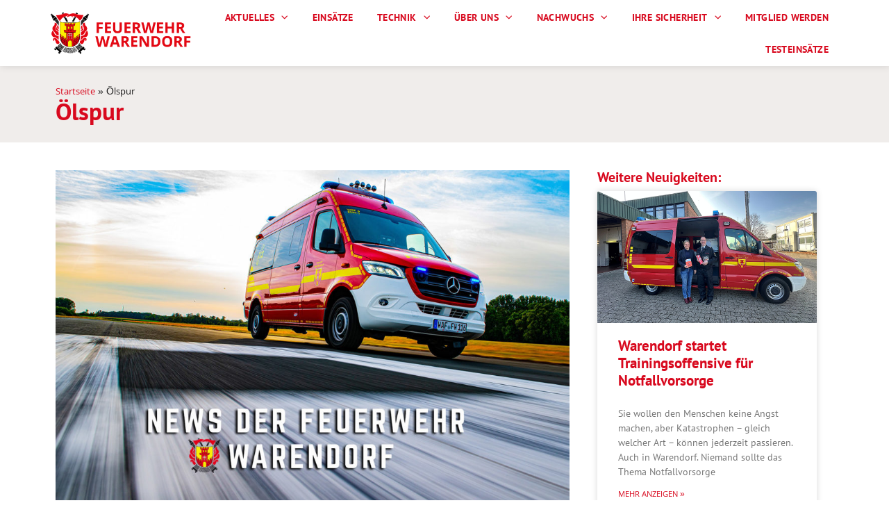

--- FILE ---
content_type: text/html; charset=UTF-8
request_url: https://feuerwehr-warendorf.de/einsaetze/oelspur-41/
body_size: 29607
content:
<!doctype html>
<html lang="de">
<head>
	<meta charset="UTF-8">
	<meta name="viewport" content="width=device-width, initial-scale=1">
	<link rel="profile" href="https://gmpg.org/xfn/11">
	<meta name='robots' content='index, follow, max-image-preview:large, max-snippet:-1, max-video-preview:-1' />
	<style>img:is([sizes="auto" i], [sizes^="auto," i]) { contain-intrinsic-size: 3000px 1500px }</style>
	
	<!-- This site is optimized with the Yoast SEO plugin v26.3 - https://yoast.com/wordpress/plugins/seo/ -->
	<title>Ölspur - Feuerwehr der Stadt Warendorf</title>
	<link rel="canonical" href="https://feuerwehr-warendorf.de/einsaetze/oelspur-41/" />
	<meta property="og:locale" content="de_DE" />
	<meta property="og:type" content="article" />
	<meta property="og:title" content="Ölspur - Feuerwehr der Stadt Warendorf" />
	<meta property="og:url" content="https://feuerwehr-warendorf.de/einsaetze/oelspur-41/" />
	<meta property="og:site_name" content="Feuerwehr der Stadt Warendorf" />
	<meta name="twitter:card" content="summary_large_image" />
	<script type="application/ld+json" class="yoast-schema-graph">{"@context":"https://schema.org","@graph":[{"@type":"WebPage","@id":"https://feuerwehr-warendorf.de/einsaetze/oelspur-41/","url":"https://feuerwehr-warendorf.de/einsaetze/oelspur-41/","name":"Ölspur - Feuerwehr der Stadt Warendorf","isPartOf":{"@id":"https://feuerwehr-warendorf.de/#website"},"datePublished":"2021-12-08T10:02:29+00:00","breadcrumb":{"@id":"https://feuerwehr-warendorf.de/einsaetze/oelspur-41/#breadcrumb"},"inLanguage":"de","potentialAction":[{"@type":"ReadAction","target":["https://feuerwehr-warendorf.de/einsaetze/oelspur-41/"]}]},{"@type":"BreadcrumbList","@id":"https://feuerwehr-warendorf.de/einsaetze/oelspur-41/#breadcrumb","itemListElement":[{"@type":"ListItem","position":1,"name":"Startseite","item":"https://feuerwehr-warendorf.de/"},{"@type":"ListItem","position":2,"name":"Ölspur"}]},{"@type":"WebSite","@id":"https://feuerwehr-warendorf.de/#website","url":"https://feuerwehr-warendorf.de/","name":"Feuerwehr der Stadt Warendorf","description":"Für die Sicherheit unserer Bürger und unserer Stadt","publisher":{"@id":"https://feuerwehr-warendorf.de/#organization"},"potentialAction":[{"@type":"SearchAction","target":{"@type":"EntryPoint","urlTemplate":"https://feuerwehr-warendorf.de/?s={search_term_string}"},"query-input":{"@type":"PropertyValueSpecification","valueRequired":true,"valueName":"search_term_string"}}],"inLanguage":"de"},{"@type":"Organization","@id":"https://feuerwehr-warendorf.de/#organization","name":"Feuerwehr der Stadt Warendorf","url":"https://feuerwehr-warendorf.de/","logo":{"@type":"ImageObject","inLanguage":"de","@id":"https://feuerwehr-warendorf.de/#/schema/logo/image/","url":"https://feuerwehr-warendorf.de/wp-content/uploads/2021/01/3Zeichenflaeche-1@2x.png","contentUrl":"https://feuerwehr-warendorf.de/wp-content/uploads/2021/01/3Zeichenflaeche-1@2x.png","width":1372,"height":415,"caption":"Feuerwehr der Stadt Warendorf"},"image":{"@id":"https://feuerwehr-warendorf.de/#/schema/logo/image/"}}]}</script>
	<!-- / Yoast SEO plugin. -->


<link rel="alternate" type="application/rss+xml" title="Feuerwehr der Stadt Warendorf &raquo; Feed" href="https://feuerwehr-warendorf.de/feed/" />
<link rel="alternate" type="application/rss+xml" title="Feuerwehr der Stadt Warendorf &raquo; Kommentar-Feed" href="https://feuerwehr-warendorf.de/comments/feed/" />
<script>
window._wpemojiSettings = {"baseUrl":"https:\/\/s.w.org\/images\/core\/emoji\/16.0.1\/72x72\/","ext":".png","svgUrl":"https:\/\/s.w.org\/images\/core\/emoji\/16.0.1\/svg\/","svgExt":".svg","source":{"concatemoji":"https:\/\/feuerwehr-warendorf.de\/wp-includes\/js\/wp-emoji-release.min.js?ver=6.8.3"}};
/*! This file is auto-generated */
!function(s,n){var o,i,e;function c(e){try{var t={supportTests:e,timestamp:(new Date).valueOf()};sessionStorage.setItem(o,JSON.stringify(t))}catch(e){}}function p(e,t,n){e.clearRect(0,0,e.canvas.width,e.canvas.height),e.fillText(t,0,0);var t=new Uint32Array(e.getImageData(0,0,e.canvas.width,e.canvas.height).data),a=(e.clearRect(0,0,e.canvas.width,e.canvas.height),e.fillText(n,0,0),new Uint32Array(e.getImageData(0,0,e.canvas.width,e.canvas.height).data));return t.every(function(e,t){return e===a[t]})}function u(e,t){e.clearRect(0,0,e.canvas.width,e.canvas.height),e.fillText(t,0,0);for(var n=e.getImageData(16,16,1,1),a=0;a<n.data.length;a++)if(0!==n.data[a])return!1;return!0}function f(e,t,n,a){switch(t){case"flag":return n(e,"\ud83c\udff3\ufe0f\u200d\u26a7\ufe0f","\ud83c\udff3\ufe0f\u200b\u26a7\ufe0f")?!1:!n(e,"\ud83c\udde8\ud83c\uddf6","\ud83c\udde8\u200b\ud83c\uddf6")&&!n(e,"\ud83c\udff4\udb40\udc67\udb40\udc62\udb40\udc65\udb40\udc6e\udb40\udc67\udb40\udc7f","\ud83c\udff4\u200b\udb40\udc67\u200b\udb40\udc62\u200b\udb40\udc65\u200b\udb40\udc6e\u200b\udb40\udc67\u200b\udb40\udc7f");case"emoji":return!a(e,"\ud83e\udedf")}return!1}function g(e,t,n,a){var r="undefined"!=typeof WorkerGlobalScope&&self instanceof WorkerGlobalScope?new OffscreenCanvas(300,150):s.createElement("canvas"),o=r.getContext("2d",{willReadFrequently:!0}),i=(o.textBaseline="top",o.font="600 32px Arial",{});return e.forEach(function(e){i[e]=t(o,e,n,a)}),i}function t(e){var t=s.createElement("script");t.src=e,t.defer=!0,s.head.appendChild(t)}"undefined"!=typeof Promise&&(o="wpEmojiSettingsSupports",i=["flag","emoji"],n.supports={everything:!0,everythingExceptFlag:!0},e=new Promise(function(e){s.addEventListener("DOMContentLoaded",e,{once:!0})}),new Promise(function(t){var n=function(){try{var e=JSON.parse(sessionStorage.getItem(o));if("object"==typeof e&&"number"==typeof e.timestamp&&(new Date).valueOf()<e.timestamp+604800&&"object"==typeof e.supportTests)return e.supportTests}catch(e){}return null}();if(!n){if("undefined"!=typeof Worker&&"undefined"!=typeof OffscreenCanvas&&"undefined"!=typeof URL&&URL.createObjectURL&&"undefined"!=typeof Blob)try{var e="postMessage("+g.toString()+"("+[JSON.stringify(i),f.toString(),p.toString(),u.toString()].join(",")+"));",a=new Blob([e],{type:"text/javascript"}),r=new Worker(URL.createObjectURL(a),{name:"wpTestEmojiSupports"});return void(r.onmessage=function(e){c(n=e.data),r.terminate(),t(n)})}catch(e){}c(n=g(i,f,p,u))}t(n)}).then(function(e){for(var t in e)n.supports[t]=e[t],n.supports.everything=n.supports.everything&&n.supports[t],"flag"!==t&&(n.supports.everythingExceptFlag=n.supports.everythingExceptFlag&&n.supports[t]);n.supports.everythingExceptFlag=n.supports.everythingExceptFlag&&!n.supports.flag,n.DOMReady=!1,n.readyCallback=function(){n.DOMReady=!0}}).then(function(){return e}).then(function(){var e;n.supports.everything||(n.readyCallback(),(e=n.source||{}).concatemoji?t(e.concatemoji):e.wpemoji&&e.twemoji&&(t(e.twemoji),t(e.wpemoji)))}))}((window,document),window._wpemojiSettings);
</script>
<style id='wp-emoji-styles-inline-css'>

	img.wp-smiley, img.emoji {
		display: inline !important;
		border: none !important;
		box-shadow: none !important;
		height: 1em !important;
		width: 1em !important;
		margin: 0 0.07em !important;
		vertical-align: -0.1em !important;
		background: none !important;
		padding: 0 !important;
	}
</style>
<link rel='stylesheet' id='wp-block-library-css' href='https://feuerwehr-warendorf.de/wp-includes/css/dist/block-library/style.min.css?ver=6.8.3' media='all' />
<style id='global-styles-inline-css'>
:root{--wp--preset--aspect-ratio--square: 1;--wp--preset--aspect-ratio--4-3: 4/3;--wp--preset--aspect-ratio--3-4: 3/4;--wp--preset--aspect-ratio--3-2: 3/2;--wp--preset--aspect-ratio--2-3: 2/3;--wp--preset--aspect-ratio--16-9: 16/9;--wp--preset--aspect-ratio--9-16: 9/16;--wp--preset--color--black: #000000;--wp--preset--color--cyan-bluish-gray: #abb8c3;--wp--preset--color--white: #ffffff;--wp--preset--color--pale-pink: #f78da7;--wp--preset--color--vivid-red: #cf2e2e;--wp--preset--color--luminous-vivid-orange: #ff6900;--wp--preset--color--luminous-vivid-amber: #fcb900;--wp--preset--color--light-green-cyan: #7bdcb5;--wp--preset--color--vivid-green-cyan: #00d084;--wp--preset--color--pale-cyan-blue: #8ed1fc;--wp--preset--color--vivid-cyan-blue: #0693e3;--wp--preset--color--vivid-purple: #9b51e0;--wp--preset--gradient--vivid-cyan-blue-to-vivid-purple: linear-gradient(135deg,rgba(6,147,227,1) 0%,rgb(155,81,224) 100%);--wp--preset--gradient--light-green-cyan-to-vivid-green-cyan: linear-gradient(135deg,rgb(122,220,180) 0%,rgb(0,208,130) 100%);--wp--preset--gradient--luminous-vivid-amber-to-luminous-vivid-orange: linear-gradient(135deg,rgba(252,185,0,1) 0%,rgba(255,105,0,1) 100%);--wp--preset--gradient--luminous-vivid-orange-to-vivid-red: linear-gradient(135deg,rgba(255,105,0,1) 0%,rgb(207,46,46) 100%);--wp--preset--gradient--very-light-gray-to-cyan-bluish-gray: linear-gradient(135deg,rgb(238,238,238) 0%,rgb(169,184,195) 100%);--wp--preset--gradient--cool-to-warm-spectrum: linear-gradient(135deg,rgb(74,234,220) 0%,rgb(151,120,209) 20%,rgb(207,42,186) 40%,rgb(238,44,130) 60%,rgb(251,105,98) 80%,rgb(254,248,76) 100%);--wp--preset--gradient--blush-light-purple: linear-gradient(135deg,rgb(255,206,236) 0%,rgb(152,150,240) 100%);--wp--preset--gradient--blush-bordeaux: linear-gradient(135deg,rgb(254,205,165) 0%,rgb(254,45,45) 50%,rgb(107,0,62) 100%);--wp--preset--gradient--luminous-dusk: linear-gradient(135deg,rgb(255,203,112) 0%,rgb(199,81,192) 50%,rgb(65,88,208) 100%);--wp--preset--gradient--pale-ocean: linear-gradient(135deg,rgb(255,245,203) 0%,rgb(182,227,212) 50%,rgb(51,167,181) 100%);--wp--preset--gradient--electric-grass: linear-gradient(135deg,rgb(202,248,128) 0%,rgb(113,206,126) 100%);--wp--preset--gradient--midnight: linear-gradient(135deg,rgb(2,3,129) 0%,rgb(40,116,252) 100%);--wp--preset--font-size--small: 13px;--wp--preset--font-size--medium: 20px;--wp--preset--font-size--large: 36px;--wp--preset--font-size--x-large: 42px;--wp--preset--spacing--20: 0.44rem;--wp--preset--spacing--30: 0.67rem;--wp--preset--spacing--40: 1rem;--wp--preset--spacing--50: 1.5rem;--wp--preset--spacing--60: 2.25rem;--wp--preset--spacing--70: 3.38rem;--wp--preset--spacing--80: 5.06rem;--wp--preset--shadow--natural: 6px 6px 9px rgba(0, 0, 0, 0.2);--wp--preset--shadow--deep: 12px 12px 50px rgba(0, 0, 0, 0.4);--wp--preset--shadow--sharp: 6px 6px 0px rgba(0, 0, 0, 0.2);--wp--preset--shadow--outlined: 6px 6px 0px -3px rgba(255, 255, 255, 1), 6px 6px rgba(0, 0, 0, 1);--wp--preset--shadow--crisp: 6px 6px 0px rgba(0, 0, 0, 1);}:root { --wp--style--global--content-size: 800px;--wp--style--global--wide-size: 1200px; }:where(body) { margin: 0; }.wp-site-blocks > .alignleft { float: left; margin-right: 2em; }.wp-site-blocks > .alignright { float: right; margin-left: 2em; }.wp-site-blocks > .aligncenter { justify-content: center; margin-left: auto; margin-right: auto; }:where(.wp-site-blocks) > * { margin-block-start: 24px; margin-block-end: 0; }:where(.wp-site-blocks) > :first-child { margin-block-start: 0; }:where(.wp-site-blocks) > :last-child { margin-block-end: 0; }:root { --wp--style--block-gap: 24px; }:root :where(.is-layout-flow) > :first-child{margin-block-start: 0;}:root :where(.is-layout-flow) > :last-child{margin-block-end: 0;}:root :where(.is-layout-flow) > *{margin-block-start: 24px;margin-block-end: 0;}:root :where(.is-layout-constrained) > :first-child{margin-block-start: 0;}:root :where(.is-layout-constrained) > :last-child{margin-block-end: 0;}:root :where(.is-layout-constrained) > *{margin-block-start: 24px;margin-block-end: 0;}:root :where(.is-layout-flex){gap: 24px;}:root :where(.is-layout-grid){gap: 24px;}.is-layout-flow > .alignleft{float: left;margin-inline-start: 0;margin-inline-end: 2em;}.is-layout-flow > .alignright{float: right;margin-inline-start: 2em;margin-inline-end: 0;}.is-layout-flow > .aligncenter{margin-left: auto !important;margin-right: auto !important;}.is-layout-constrained > .alignleft{float: left;margin-inline-start: 0;margin-inline-end: 2em;}.is-layout-constrained > .alignright{float: right;margin-inline-start: 2em;margin-inline-end: 0;}.is-layout-constrained > .aligncenter{margin-left: auto !important;margin-right: auto !important;}.is-layout-constrained > :where(:not(.alignleft):not(.alignright):not(.alignfull)){max-width: var(--wp--style--global--content-size);margin-left: auto !important;margin-right: auto !important;}.is-layout-constrained > .alignwide{max-width: var(--wp--style--global--wide-size);}body .is-layout-flex{display: flex;}.is-layout-flex{flex-wrap: wrap;align-items: center;}.is-layout-flex > :is(*, div){margin: 0;}body .is-layout-grid{display: grid;}.is-layout-grid > :is(*, div){margin: 0;}body{padding-top: 0px;padding-right: 0px;padding-bottom: 0px;padding-left: 0px;}a:where(:not(.wp-element-button)){text-decoration: underline;}:root :where(.wp-element-button, .wp-block-button__link){background-color: #32373c;border-width: 0;color: #fff;font-family: inherit;font-size: inherit;line-height: inherit;padding: calc(0.667em + 2px) calc(1.333em + 2px);text-decoration: none;}.has-black-color{color: var(--wp--preset--color--black) !important;}.has-cyan-bluish-gray-color{color: var(--wp--preset--color--cyan-bluish-gray) !important;}.has-white-color{color: var(--wp--preset--color--white) !important;}.has-pale-pink-color{color: var(--wp--preset--color--pale-pink) !important;}.has-vivid-red-color{color: var(--wp--preset--color--vivid-red) !important;}.has-luminous-vivid-orange-color{color: var(--wp--preset--color--luminous-vivid-orange) !important;}.has-luminous-vivid-amber-color{color: var(--wp--preset--color--luminous-vivid-amber) !important;}.has-light-green-cyan-color{color: var(--wp--preset--color--light-green-cyan) !important;}.has-vivid-green-cyan-color{color: var(--wp--preset--color--vivid-green-cyan) !important;}.has-pale-cyan-blue-color{color: var(--wp--preset--color--pale-cyan-blue) !important;}.has-vivid-cyan-blue-color{color: var(--wp--preset--color--vivid-cyan-blue) !important;}.has-vivid-purple-color{color: var(--wp--preset--color--vivid-purple) !important;}.has-black-background-color{background-color: var(--wp--preset--color--black) !important;}.has-cyan-bluish-gray-background-color{background-color: var(--wp--preset--color--cyan-bluish-gray) !important;}.has-white-background-color{background-color: var(--wp--preset--color--white) !important;}.has-pale-pink-background-color{background-color: var(--wp--preset--color--pale-pink) !important;}.has-vivid-red-background-color{background-color: var(--wp--preset--color--vivid-red) !important;}.has-luminous-vivid-orange-background-color{background-color: var(--wp--preset--color--luminous-vivid-orange) !important;}.has-luminous-vivid-amber-background-color{background-color: var(--wp--preset--color--luminous-vivid-amber) !important;}.has-light-green-cyan-background-color{background-color: var(--wp--preset--color--light-green-cyan) !important;}.has-vivid-green-cyan-background-color{background-color: var(--wp--preset--color--vivid-green-cyan) !important;}.has-pale-cyan-blue-background-color{background-color: var(--wp--preset--color--pale-cyan-blue) !important;}.has-vivid-cyan-blue-background-color{background-color: var(--wp--preset--color--vivid-cyan-blue) !important;}.has-vivid-purple-background-color{background-color: var(--wp--preset--color--vivid-purple) !important;}.has-black-border-color{border-color: var(--wp--preset--color--black) !important;}.has-cyan-bluish-gray-border-color{border-color: var(--wp--preset--color--cyan-bluish-gray) !important;}.has-white-border-color{border-color: var(--wp--preset--color--white) !important;}.has-pale-pink-border-color{border-color: var(--wp--preset--color--pale-pink) !important;}.has-vivid-red-border-color{border-color: var(--wp--preset--color--vivid-red) !important;}.has-luminous-vivid-orange-border-color{border-color: var(--wp--preset--color--luminous-vivid-orange) !important;}.has-luminous-vivid-amber-border-color{border-color: var(--wp--preset--color--luminous-vivid-amber) !important;}.has-light-green-cyan-border-color{border-color: var(--wp--preset--color--light-green-cyan) !important;}.has-vivid-green-cyan-border-color{border-color: var(--wp--preset--color--vivid-green-cyan) !important;}.has-pale-cyan-blue-border-color{border-color: var(--wp--preset--color--pale-cyan-blue) !important;}.has-vivid-cyan-blue-border-color{border-color: var(--wp--preset--color--vivid-cyan-blue) !important;}.has-vivid-purple-border-color{border-color: var(--wp--preset--color--vivid-purple) !important;}.has-vivid-cyan-blue-to-vivid-purple-gradient-background{background: var(--wp--preset--gradient--vivid-cyan-blue-to-vivid-purple) !important;}.has-light-green-cyan-to-vivid-green-cyan-gradient-background{background: var(--wp--preset--gradient--light-green-cyan-to-vivid-green-cyan) !important;}.has-luminous-vivid-amber-to-luminous-vivid-orange-gradient-background{background: var(--wp--preset--gradient--luminous-vivid-amber-to-luminous-vivid-orange) !important;}.has-luminous-vivid-orange-to-vivid-red-gradient-background{background: var(--wp--preset--gradient--luminous-vivid-orange-to-vivid-red) !important;}.has-very-light-gray-to-cyan-bluish-gray-gradient-background{background: var(--wp--preset--gradient--very-light-gray-to-cyan-bluish-gray) !important;}.has-cool-to-warm-spectrum-gradient-background{background: var(--wp--preset--gradient--cool-to-warm-spectrum) !important;}.has-blush-light-purple-gradient-background{background: var(--wp--preset--gradient--blush-light-purple) !important;}.has-blush-bordeaux-gradient-background{background: var(--wp--preset--gradient--blush-bordeaux) !important;}.has-luminous-dusk-gradient-background{background: var(--wp--preset--gradient--luminous-dusk) !important;}.has-pale-ocean-gradient-background{background: var(--wp--preset--gradient--pale-ocean) !important;}.has-electric-grass-gradient-background{background: var(--wp--preset--gradient--electric-grass) !important;}.has-midnight-gradient-background{background: var(--wp--preset--gradient--midnight) !important;}.has-small-font-size{font-size: var(--wp--preset--font-size--small) !important;}.has-medium-font-size{font-size: var(--wp--preset--font-size--medium) !important;}.has-large-font-size{font-size: var(--wp--preset--font-size--large) !important;}.has-x-large-font-size{font-size: var(--wp--preset--font-size--x-large) !important;}
:root :where(.wp-block-pullquote){font-size: 1.5em;line-height: 1.6;}
</style>
<link rel='stylesheet' id='contact-form-7-css' href='https://feuerwehr-warendorf.de/wp-content/plugins/contact-form-7/includes/css/styles.css?ver=6.1.3' media='all' />
<link rel='stylesheet' id='hello-elementor-css' href='https://feuerwehr-warendorf.de/wp-content/themes/hello-elementor/assets/css/reset.css?ver=3.4.4' media='all' />
<link rel='stylesheet' id='hello-elementor-theme-style-css' href='https://feuerwehr-warendorf.de/wp-content/themes/hello-elementor/assets/css/theme.css?ver=3.4.4' media='all' />
<link rel='stylesheet' id='hello-elementor-header-footer-css' href='https://feuerwehr-warendorf.de/wp-content/themes/hello-elementor/assets/css/header-footer.css?ver=3.4.4' media='all' />
<link rel='stylesheet' id='elementor-frontend-css' href='https://feuerwehr-warendorf.de/wp-content/plugins/elementor/assets/css/frontend.min.css?ver=3.33.0' media='all' />
<link rel='stylesheet' id='widget-image-css' href='https://feuerwehr-warendorf.de/wp-content/plugins/elementor/assets/css/widget-image.min.css?ver=3.33.0' media='all' />
<link rel='stylesheet' id='e-sticky-css' href='https://feuerwehr-warendorf.de/wp-content/plugins/elementor-pro/assets/css/modules/sticky.min.css?ver=3.31.2' media='all' />
<link rel='stylesheet' id='widget-nav-menu-css' href='https://feuerwehr-warendorf.de/wp-content/plugins/elementor-pro/assets/css/widget-nav-menu.min.css?ver=3.31.2' media='all' />
<link rel='stylesheet' id='widget-breadcrumbs-css' href='https://feuerwehr-warendorf.de/wp-content/plugins/elementor-pro/assets/css/widget-breadcrumbs.min.css?ver=3.31.2' media='all' />
<link rel='stylesheet' id='widget-heading-css' href='https://feuerwehr-warendorf.de/wp-content/plugins/elementor/assets/css/widget-heading.min.css?ver=3.33.0' media='all' />
<link rel='stylesheet' id='widget-icon-box-css' href='https://feuerwehr-warendorf.de/wp-content/plugins/elementor/assets/css/widget-icon-box.min.css?ver=3.33.0' media='all' />
<link rel='stylesheet' id='e-motion-fx-css' href='https://feuerwehr-warendorf.de/wp-content/plugins/elementor-pro/assets/css/modules/motion-fx.min.css?ver=3.31.2' media='all' />
<link rel='stylesheet' id='widget-icon-list-css' href='https://feuerwehr-warendorf.de/wp-content/plugins/elementor/assets/css/widget-icon-list.min.css?ver=3.33.0' media='all' />
<link rel='stylesheet' id='swiper-css' href='https://feuerwehr-warendorf.de/wp-content/plugins/elementor/assets/lib/swiper/v8/css/swiper.min.css?ver=8.4.5' media='all' />
<link rel='stylesheet' id='e-swiper-css' href='https://feuerwehr-warendorf.de/wp-content/plugins/elementor/assets/css/conditionals/e-swiper.min.css?ver=3.33.0' media='all' />
<link rel='stylesheet' id='widget-gallery-css' href='https://feuerwehr-warendorf.de/wp-content/plugins/elementor-pro/assets/css/widget-gallery.min.css?ver=3.31.2' media='all' />
<link rel='stylesheet' id='elementor-gallery-css' href='https://feuerwehr-warendorf.de/wp-content/plugins/elementor/assets/lib/e-gallery/css/e-gallery.min.css?ver=1.2.0' media='all' />
<link rel='stylesheet' id='e-transitions-css' href='https://feuerwehr-warendorf.de/wp-content/plugins/elementor-pro/assets/css/conditionals/transitions.min.css?ver=3.31.2' media='all' />
<link rel='stylesheet' id='widget-posts-css' href='https://feuerwehr-warendorf.de/wp-content/plugins/elementor-pro/assets/css/widget-posts.min.css?ver=3.31.2' media='all' />
<link rel='stylesheet' id='widget-share-buttons-css' href='https://feuerwehr-warendorf.de/wp-content/plugins/elementor-pro/assets/css/widget-share-buttons.min.css?ver=3.31.2' media='all' />
<link rel='stylesheet' id='e-apple-webkit-css' href='https://feuerwehr-warendorf.de/wp-content/plugins/elementor/assets/css/conditionals/apple-webkit.min.css?ver=3.33.0' media='all' />
<link rel='stylesheet' id='elementor-icons-shared-0-css' href='https://feuerwehr-warendorf.de/wp-content/plugins/elementor/assets/lib/font-awesome/css/fontawesome.min.css?ver=5.15.3' media='all' />
<link rel='stylesheet' id='elementor-icons-fa-solid-css' href='https://feuerwehr-warendorf.de/wp-content/plugins/elementor/assets/lib/font-awesome/css/solid.min.css?ver=5.15.3' media='all' />
<link rel='stylesheet' id='elementor-icons-fa-brands-css' href='https://feuerwehr-warendorf.de/wp-content/plugins/elementor/assets/lib/font-awesome/css/brands.min.css?ver=5.15.3' media='all' />
<link rel='stylesheet' id='elementor-icons-css' href='https://feuerwehr-warendorf.de/wp-content/plugins/elementor/assets/lib/eicons/css/elementor-icons.min.css?ver=5.44.0' media='all' />
<link rel='stylesheet' id='elementor-post-15-css' href='https://feuerwehr-warendorf.de/wp-content/uploads/elementor/css/post-15.css?ver=1763014096' media='all' />
<link rel='stylesheet' id='elementor-post-943-css' href='https://feuerwehr-warendorf.de/wp-content/uploads/elementor/css/post-943.css?ver=1763014111' media='all' />
<link rel='stylesheet' id='elementor-post-139-css' href='https://feuerwehr-warendorf.de/wp-content/uploads/elementor/css/post-139.css?ver=1763014096' media='all' />
<link rel='stylesheet' id='elementor-post-239-css' href='https://feuerwehr-warendorf.de/wp-content/uploads/elementor/css/post-239.css?ver=1763014111' media='all' />
<link rel='stylesheet' id='borlabs-cookie-css' href='https://feuerwehr-warendorf.de/wp-content/cache/borlabs-cookie/borlabs-cookie_1_de.css?ver=2.3.3-31' media='all' />
<link rel='stylesheet' id='einsatzverwaltung-font-awesome-css' href='https://feuerwehr-warendorf.de/wp-content/plugins/einsatzverwaltung/font-awesome/css/fontawesome.min.css?ver=6.2.1' media='all' />
<link rel='stylesheet' id='einsatzverwaltung-font-awesome-solid-css' href='https://feuerwehr-warendorf.de/wp-content/plugins/einsatzverwaltung/font-awesome/css/solid.min.css?ver=6.2.1' media='all' />
<link rel='stylesheet' id='einsatzverwaltung-frontend-css' href='https://feuerwehr-warendorf.de/wp-content/plugins/einsatzverwaltung/css/style-frontend.css?ver=1.12.0' media='all' />
<style id='einsatzverwaltung-frontend-inline-css'>
.einsatzverwaltung-reportlist tr.report:nth-child(odd) { background-color: #dd6a6a; }
</style>
<link rel='stylesheet' id='ecs-styles-css' href='https://feuerwehr-warendorf.de/wp-content/plugins/ele-custom-skin/assets/css/ecs-style.css?ver=3.1.9' media='all' />
<link rel='stylesheet' id='elementor-post-325-css' href='https://feuerwehr-warendorf.de/wp-content/uploads/elementor/css/post-325.css?ver=1614173511' media='all' />
<link rel='stylesheet' id='elementor-post-393-css' href='https://feuerwehr-warendorf.de/wp-content/uploads/elementor/css/post-393.css?ver=1613239321' media='all' />
<link rel='stylesheet' id='elementor-post-1351-css' href='https://feuerwehr-warendorf.de/wp-content/uploads/elementor/css/post-1351.css?ver=1612201847' media='all' />
<link rel='stylesheet' id='elementor-gf-local-ptsans-css' href='//feuerwehr-warendorf.de/wp-content/uploads/omgf/elementor-gf-local-ptsans/elementor-gf-local-ptsans.css?ver=1665667245' media='all' />
<link rel='stylesheet' id='elementor-gf-local-khula-css' href='//feuerwehr-warendorf.de/wp-content/uploads/omgf/elementor-gf-local-khula/elementor-gf-local-khula.css?ver=1665667245' media='all' />
<script src="https://feuerwehr-warendorf.de/wp-includes/js/jquery/jquery.min.js?ver=3.7.1" id="jquery-core-js"></script>
<script src="https://feuerwehr-warendorf.de/wp-includes/js/jquery/jquery-migrate.min.js?ver=3.4.1" id="jquery-migrate-js"></script>
<script src="https://feuerwehr-warendorf.de/wp-content/plugins/einsatzverwaltung/js/reportlist.js?ver=6.8.3" id="einsatzverwaltung-reportlist-js"></script>
<script id="ecs_ajax_load-js-extra">
var ecs_ajax_params = {"ajaxurl":"https:\/\/feuerwehr-warendorf.de\/wp-admin\/admin-ajax.php","posts":"{\"page\":0,\"einsaetze\":\"oelspur-41\",\"post_type\":\"einsaetze\",\"name\":\"oelspur-41\",\"error\":\"\",\"m\":\"\",\"p\":0,\"post_parent\":\"\",\"subpost\":\"\",\"subpost_id\":\"\",\"attachment\":\"\",\"attachment_id\":0,\"pagename\":\"\",\"page_id\":0,\"second\":\"\",\"minute\":\"\",\"hour\":\"\",\"day\":0,\"monthnum\":0,\"year\":0,\"w\":0,\"category_name\":\"\",\"tag\":\"\",\"cat\":\"\",\"tag_id\":\"\",\"author\":\"\",\"author_name\":\"\",\"feed\":\"\",\"tb\":\"\",\"paged\":0,\"meta_key\":\"\",\"meta_value\":\"\",\"preview\":\"\",\"s\":\"\",\"sentence\":\"\",\"title\":\"\",\"fields\":\"all\",\"menu_order\":\"\",\"embed\":\"\",\"category__in\":[],\"category__not_in\":[],\"category__and\":[],\"post__in\":[],\"post__not_in\":[],\"post_name__in\":[],\"tag__in\":[],\"tag__not_in\":[],\"tag__and\":[],\"tag_slug__in\":[],\"tag_slug__and\":[],\"post_parent__in\":[],\"post_parent__not_in\":[],\"author__in\":[],\"author__not_in\":[],\"search_columns\":[],\"parsed_rml_folder\":0,\"ignore_sticky_posts\":false,\"suppress_filters\":false,\"cache_results\":true,\"update_post_term_cache\":true,\"update_menu_item_cache\":false,\"lazy_load_term_meta\":true,\"update_post_meta_cache\":true,\"posts_per_page\":10,\"nopaging\":false,\"comments_per_page\":\"50\",\"no_found_rows\":false,\"order\":\"DESC\",\"use_rml_folder\":false}"};
</script>
<script src="https://feuerwehr-warendorf.de/wp-content/plugins/ele-custom-skin/assets/js/ecs_ajax_pagination.js?ver=3.1.9" id="ecs_ajax_load-js"></script>
<script src="https://feuerwehr-warendorf.de/wp-content/plugins/ele-custom-skin/assets/js/ecs.js?ver=3.1.9" id="ecs-script-js"></script>
<link rel="https://api.w.org/" href="https://feuerwehr-warendorf.de/wp-json/" /><link rel="alternate" title="JSON" type="application/json" href="https://feuerwehr-warendorf.de/wp-json/wp/v2/einsaetze/5009" /><link rel="EditURI" type="application/rsd+xml" title="RSD" href="https://feuerwehr-warendorf.de/xmlrpc.php?rsd" />
<meta name="generator" content="WordPress 6.8.3" />
<link rel='shortlink' href='https://feuerwehr-warendorf.de/?p=5009' />
<link rel="alternate" title="oEmbed (JSON)" type="application/json+oembed" href="https://feuerwehr-warendorf.de/wp-json/oembed/1.0/embed?url=https%3A%2F%2Ffeuerwehr-warendorf.de%2Feinsaetze%2Foelspur-41%2F" />
<link rel="alternate" title="oEmbed (XML)" type="text/xml+oembed" href="https://feuerwehr-warendorf.de/wp-json/oembed/1.0/embed?url=https%3A%2F%2Ffeuerwehr-warendorf.de%2Feinsaetze%2Foelspur-41%2F&#038;format=xml" />
<!-- Analytics by WP Statistics - https://wp-statistics.com -->
			<style>
				.e-con.e-parent:nth-of-type(n+4):not(.e-lazyloaded):not(.e-no-lazyload),
				.e-con.e-parent:nth-of-type(n+4):not(.e-lazyloaded):not(.e-no-lazyload) * {
					background-image: none !important;
				}
				@media screen and (max-height: 1024px) {
					.e-con.e-parent:nth-of-type(n+3):not(.e-lazyloaded):not(.e-no-lazyload),
					.e-con.e-parent:nth-of-type(n+3):not(.e-lazyloaded):not(.e-no-lazyload) * {
						background-image: none !important;
					}
				}
				@media screen and (max-height: 640px) {
					.e-con.e-parent:nth-of-type(n+2):not(.e-lazyloaded):not(.e-no-lazyload),
					.e-con.e-parent:nth-of-type(n+2):not(.e-lazyloaded):not(.e-no-lazyload) * {
						background-image: none !important;
					}
				}
			</style>
			<link rel="icon" href="https://feuerwehr-warendorf.de/wp-content/uploads/2021/01/cropped-Fav-32x32.jpg" sizes="32x32" />
<link rel="icon" href="https://feuerwehr-warendorf.de/wp-content/uploads/2021/01/cropped-Fav-192x192.jpg" sizes="192x192" />
<link rel="apple-touch-icon" href="https://feuerwehr-warendorf.de/wp-content/uploads/2021/01/cropped-Fav-180x180.jpg" />
<meta name="msapplication-TileImage" content="https://feuerwehr-warendorf.de/wp-content/uploads/2021/01/cropped-Fav-270x270.jpg" />
		<style id="wp-custom-css">
			h1.entry-title {
display: none;
}

.link a:hover {
text-decoration: underline !important;
}

/* Header Shadow Startseite */
.elementor-section.elementor-top-section.elementor-element.elementor-element-dc68f59.elementor-section-height-min-height.elementor-hidden-tablet.elementor-hidden-phone.elementor-section-boxed.elementor-section-height-default.elementor-section-items-middle.elementor-sticky.elementor-sticky--effects.elementor-sticky--active.elementor-section--handles-inside {
box-shadow: 1px 1px 10px rgba(0,0,0,0.15);;
-webkit-box-shadow: 1px 1px 10px rgba(0,0,0,0.15);;
-moz-box-shadow: 1px 1px 10px rgba(0,0,0,0.15);;
position: relative;
}


/* Header Shadow Unterseiten */
.elementor-943 .elementor-element.elementor-element-58398062:not(.elementor-motion-effects-element-type-background), .elementor-943 .elementor-element.elementor-element-58398062 > .elementor-motion-effects-container > .elementor-motion-effects-layer {
box-shadow: 1px 1px 10px rgba(0,0,0,0.1);;
-webkit-box-shadow: 1px 1px 10px rgba(0,0,0,0.1);;
-moz-box-shadow: 1px 1px 10px rgba(0,0,0,0.1);;
position: relative;
}


/* Category Einsatz*/
.carcategory a {
background-color: #D8091E;
padding: 6px 20px;
color: white !important;
border-radius: 4px;
font-weight: 500 !important;
white-space: nowrap !important;
}

.carcategory a:hover {
background-color: #BC0E20;
}

.linkcolor a{
	color:white!important;
}

/*Text Highligt color*/
::selection {
  background: #D8091E;
	color:white;/* WebKit/Blink Browsers */
}
::-moz-selection {
  background: #D8091E;
	color:white;/* Gecko Browsers */
}

/* Kontaktformular Anpsssungen*/
input[type=text] {
border: 1px solid #818a91;
}

[type=submit]{
color: white;
background-color: #D8091E;
border: 1px solid #D8091E;
}

[type=submit]:hover{
background-color: #BC0E20;
}

span.wpcf7-list-item:first-child {
margin: 0 0 0 0em;
}

/* Mobile Menü und Submenü */
.elementor-sub-item {
padding-left: 40px !important;
font-size: 15px !important;
}

.zeitung a{
	background-color: #D8091E;
padding: 0px 20px;
color: white !important;
border-radius: 4px;
font-weight: 500 !important;
white-space: nowrap !important;
	margin-right:6px;
}

.zeitung a:hover {
background-color: #BC0E20;
}
		</style>
		</head>
<body class="wp-singular einsaetze-template-default single single-einsaetze postid-5009 wp-embed-responsive wp-theme-hello-elementor hello-elementor-default elementor-default elementor-kit-15 elementor-page-239">


<a class="skip-link screen-reader-text" href="#content">Zum Inhalt springen</a>

		<header data-elementor-type="header" data-elementor-id="943" class="elementor elementor-943 elementor-location-header" data-elementor-post-type="elementor_library">
					<section class="elementor-section elementor-top-section elementor-element elementor-element-213e3580 elementor-section-height-min-height elementor-hidden-desktop elementor-section-boxed elementor-section-height-default elementor-section-items-middle" data-id="213e3580" data-element_type="section" data-settings="{&quot;background_background&quot;:&quot;classic&quot;,&quot;sticky&quot;:&quot;top&quot;,&quot;sticky_on&quot;:[&quot;desktop&quot;,&quot;tablet&quot;,&quot;mobile&quot;],&quot;sticky_offset&quot;:0,&quot;sticky_effects_offset&quot;:0,&quot;sticky_anchor_link_offset&quot;:0}">
						<div class="elementor-container elementor-column-gap-default">
					<div class="elementor-column elementor-col-50 elementor-top-column elementor-element elementor-element-3b6224d0" data-id="3b6224d0" data-element_type="column">
			<div class="elementor-widget-wrap elementor-element-populated">
						<div class="elementor-element elementor-element-56e1a576 logo elementor-widget elementor-widget-image" data-id="56e1a576" data-element_type="widget" data-widget_type="image.default">
				<div class="elementor-widget-container">
																<a href="https://feuerwehr-warendorf.de">
							<img width="1372" height="415" src="https://feuerwehr-warendorf.de/wp-content/uploads/2021/01/3Zeichenflaeche-1@2x.png" class="attachment-full size-full wp-image-29" alt="" srcset="https://feuerwehr-warendorf.de/wp-content/uploads/2021/01/3Zeichenflaeche-1@2x.png 1372w, https://feuerwehr-warendorf.de/wp-content/uploads/2021/01/3Zeichenflaeche-1@2x-300x91.png 300w, https://feuerwehr-warendorf.de/wp-content/uploads/2021/01/3Zeichenflaeche-1@2x-1024x310.png 1024w, https://feuerwehr-warendorf.de/wp-content/uploads/2021/01/3Zeichenflaeche-1@2x-768x232.png 768w" sizes="(max-width: 1372px) 100vw, 1372px" />								</a>
															</div>
				</div>
					</div>
		</div>
				<div class="elementor-column elementor-col-50 elementor-top-column elementor-element elementor-element-1a293adc" data-id="1a293adc" data-element_type="column">
			<div class="elementor-widget-wrap elementor-element-populated">
						<div class="elementor-element elementor-element-71a24f0e elementor-view-default elementor-widget elementor-widget-icon" data-id="71a24f0e" data-element_type="widget" data-widget_type="icon.default">
				<div class="elementor-widget-container">
							<div class="elementor-icon-wrapper">
			<a class="elementor-icon" href="#elementor-action%3Aaction%3Dpopup%3Aopen%26settings%3DeyJpZCI6IjQ2OCIsInRvZ2dsZSI6ZmFsc2V9">
			<i aria-hidden="true" class="fas fa-bars"></i>			</a>
		</div>
						</div>
				</div>
					</div>
		</div>
					</div>
		</section>
				<header class="elementor-section elementor-top-section elementor-element elementor-element-58398062 elementor-section-height-min-height elementor-hidden-tablet elementor-hidden-phone elementor-section-boxed elementor-section-height-default elementor-section-items-middle" data-id="58398062" data-element_type="section" data-settings="{&quot;sticky&quot;:&quot;top&quot;,&quot;background_background&quot;:&quot;classic&quot;,&quot;sticky_effects_offset&quot;:90,&quot;sticky_on&quot;:[&quot;desktop&quot;,&quot;tablet&quot;,&quot;mobile&quot;],&quot;sticky_offset&quot;:0,&quot;sticky_anchor_link_offset&quot;:0}">
						<div class="elementor-container elementor-column-gap-default">
					<div class="elementor-column elementor-col-50 elementor-top-column elementor-element elementor-element-9929c8c" data-id="9929c8c" data-element_type="column">
			<div class="elementor-widget-wrap elementor-element-populated">
						<div class="elementor-element elementor-element-683d8e4e logo elementor-widget elementor-widget-image" data-id="683d8e4e" data-element_type="widget" data-widget_type="image.default">
				<div class="elementor-widget-container">
																<a href="https://feuerwehr-warendorf.de">
							<img width="1372" height="415" src="https://feuerwehr-warendorf.de/wp-content/uploads/2021/01/3Zeichenflaeche-1@2x.png" class="attachment-full size-full wp-image-29" alt="" srcset="https://feuerwehr-warendorf.de/wp-content/uploads/2021/01/3Zeichenflaeche-1@2x.png 1372w, https://feuerwehr-warendorf.de/wp-content/uploads/2021/01/3Zeichenflaeche-1@2x-300x91.png 300w, https://feuerwehr-warendorf.de/wp-content/uploads/2021/01/3Zeichenflaeche-1@2x-1024x310.png 1024w, https://feuerwehr-warendorf.de/wp-content/uploads/2021/01/3Zeichenflaeche-1@2x-768x232.png 768w" sizes="(max-width: 1372px) 100vw, 1372px" />								</a>
															</div>
				</div>
					</div>
		</div>
				<div class="elementor-column elementor-col-50 elementor-top-column elementor-element elementor-element-2d115cb2" data-id="2d115cb2" data-element_type="column">
			<div class="elementor-widget-wrap elementor-element-populated">
						<div class="elementor-element elementor-element-58eecdb5 elementor-nav-menu__align-end elementor-nav-menu--dropdown-tablet elementor-nav-menu__text-align-aside elementor-nav-menu--toggle elementor-nav-menu--burger elementor-widget elementor-widget-nav-menu" data-id="58eecdb5" data-element_type="widget" data-settings="{&quot;submenu_icon&quot;:{&quot;value&quot;:&quot;&lt;i class=\&quot;fas fa-chevron-down\&quot;&gt;&lt;\/i&gt;&quot;,&quot;library&quot;:&quot;fa-solid&quot;},&quot;layout&quot;:&quot;horizontal&quot;,&quot;toggle&quot;:&quot;burger&quot;}" data-widget_type="nav-menu.default">
				<div class="elementor-widget-container">
								<nav aria-label="Menü" class="elementor-nav-menu--main elementor-nav-menu__container elementor-nav-menu--layout-horizontal e--pointer-none">
				<ul id="menu-1-58eecdb5" class="elementor-nav-menu"><li class="menu-item menu-item-type-custom menu-item-object-custom menu-item-has-children menu-item-39"><a class="elementor-item">Aktuelles</a>
<ul class="sub-menu elementor-nav-menu--dropdown">
	<li class="menu-item menu-item-type-post_type menu-item-object-page menu-item-959"><a href="https://feuerwehr-warendorf.de/aktuelles/neuigkeiten/" class="elementor-sub-item">Neuigkeiten</a></li>
	<li class="menu-item menu-item-type-custom menu-item-object-custom menu-item-7765"><a href="https://www.warendorf.de/rathaus/arbeitgeber-stadt-warendorf/stellenangebote.html" class="elementor-sub-item">Stellenangebote der Stadt Warendorf</a></li>
	<li class="menu-item menu-item-type-post_type menu-item-object-page menu-item-3623"><a href="https://feuerwehr-warendorf.de/aktuelles/veranstaltungen/" class="elementor-sub-item">Veranstaltungen</a></li>
	<li class="menu-item menu-item-type-custom menu-item-object-custom menu-item-42"><a target="_blank" href="http://archiv.feuerwehr-warendorf.de/index.php/aktuelles2-2" class="elementor-sub-item">Archiv</a></li>
</ul>
</li>
<li class="menu-item menu-item-type-post_type menu-item-object-page menu-item-6276"><a href="https://feuerwehr-warendorf.de/einsaetze/" class="elementor-item">Einsätze</a></li>
<li class="menu-item menu-item-type-custom menu-item-object-custom menu-item-has-children menu-item-671"><a class="elementor-item">Technik</a>
<ul class="sub-menu elementor-nav-menu--dropdown">
	<li class="menu-item menu-item-type-post_type menu-item-object-page menu-item-1391"><a href="https://feuerwehr-warendorf.de/technik/fahrzeuge/" class="elementor-sub-item">Einsatzfahrzeuge</a></li>
	<li class="menu-item menu-item-type-post_type menu-item-object-page menu-item-10876"><a href="https://feuerwehr-warendorf.de/technik/einsatzfahrzeuge/" class="elementor-sub-item">ehem. Einsatzfahrzeuge</a></li>
	<li class="menu-item menu-item-type-custom menu-item-object-custom menu-item-7347"><a href="http://archiv.feuerwehr-warendorf.de/index.php/ehemalige-fahrzeuge" class="elementor-sub-item">Ehemalige Einsatzfahrzeuge</a></li>
</ul>
</li>
<li class="menu-item menu-item-type-custom menu-item-object-custom menu-item-has-children menu-item-670"><a class="elementor-item">Über Uns</a>
<ul class="sub-menu elementor-nav-menu--dropdown">
	<li class="menu-item menu-item-type-custom menu-item-object-custom menu-item-has-children menu-item-796"><a class="elementor-sub-item">Organisation</a>
	<ul class="sub-menu elementor-nav-menu--dropdown">
		<li class="menu-item menu-item-type-post_type menu-item-object-page menu-item-6907"><a href="https://feuerwehr-warendorf.de/ueber-uns/stadtverband/amt37/" class="elementor-sub-item">Amt 37- Brandschutz und Rettungsdienst</a></li>
		<li class="menu-item menu-item-type-post_type menu-item-object-page menu-item-1151"><a href="https://feuerwehr-warendorf.de/ueber-uns/stadtverband/feuerwehrleitung/" class="elementor-sub-item">Leitung der Feuerwehr</a></li>
		<li class="menu-item menu-item-type-post_type menu-item-object-page menu-item-9223"><a href="https://feuerwehr-warendorf.de/ueber-uns/stadtverband/a-dienst/" class="elementor-sub-item">A-Dienst</a></li>
		<li class="menu-item menu-item-type-post_type menu-item-object-page menu-item-1129"><a href="https://feuerwehr-warendorf.de/ueber-uns/stadtverband/einheitsfuehrer/" class="elementor-sub-item">Einheitsführung</a></li>
		<li class="menu-item menu-item-type-post_type menu-item-object-page menu-item-4444"><a href="https://feuerwehr-warendorf.de/ueber-uns/stadtverband/ehrenabteilung/" class="elementor-sub-item">Ehrenabteilung</a></li>
		<li class="menu-item menu-item-type-post_type menu-item-object-page menu-item-1931"><a href="https://feuerwehr-warendorf.de/ueber-uns/stadtverband/fachbereich-seelsorge/" class="elementor-sub-item">Fachbereich Seelsorge</a></li>
		<li class="menu-item menu-item-type-post_type menu-item-object-page menu-item-1005"><a href="https://feuerwehr-warendorf.de/ueber-uns/stadtverband/aufbau-struktur/" class="elementor-sub-item">Aufbau &#038; Struktur</a></li>
		<li class="menu-item menu-item-type-post_type menu-item-object-page menu-item-890"><a href="https://feuerwehr-warendorf.de/ueber-uns/stadtverband/zahlen-fakten/" class="elementor-sub-item">Zahlen &#038; Fakten</a></li>
		<li class="menu-item menu-item-type-post_type menu-item-object-page menu-item-889"><a href="https://feuerwehr-warendorf.de/ueber-uns/stadtverband/ehemalige-wehrfuehrer/" class="elementor-sub-item">Ehemalige Wehrführer</a></li>
	</ul>
</li>
	<li class="menu-item menu-item-type-post_type menu-item-object-page menu-item-has-children menu-item-1637"><a href="https://feuerwehr-warendorf.de/ueber-uns/standorte/" class="elementor-sub-item">Standorte</a>
	<ul class="sub-menu elementor-nav-menu--dropdown">
		<li class="menu-item menu-item-type-post_type menu-item-object-page menu-item-2140"><a href="https://feuerwehr-warendorf.de/ueber-uns/standorte/loeschzug-1-2/" class="elementor-sub-item">Löschzug 1 &#038; 2 – Warendorf</a></li>
		<li class="menu-item menu-item-type-post_type menu-item-object-page menu-item-2120"><a href="https://feuerwehr-warendorf.de/ueber-uns/standorte/loeschzug-3/" class="elementor-sub-item">Löschzug 3 – Freckenhorst</a></li>
		<li class="menu-item menu-item-type-post_type menu-item-object-page menu-item-2121"><a href="https://feuerwehr-warendorf.de/ueber-uns/standorte/loeschzug-4/" class="elementor-sub-item">Löschzug 4 – Hoetmar</a></li>
		<li class="menu-item menu-item-type-post_type menu-item-object-page menu-item-2100"><a href="https://feuerwehr-warendorf.de/ueber-uns/standorte/loeschzug-5/" class="elementor-sub-item">Löschzug 5 – Milte</a></li>
		<li class="menu-item menu-item-type-post_type menu-item-object-page menu-item-1932"><a href="https://feuerwehr-warendorf.de/ueber-uns/standorte/loeschzug-6/" class="elementor-sub-item">Löschzug 6 – Einen</a></li>
		<li class="menu-item menu-item-type-post_type menu-item-object-page menu-item-2101"><a href="https://feuerwehr-warendorf.de/ueber-uns/standorte/loeschzug-7/" class="elementor-sub-item">Löschzug 7 – Vohren</a></li>
	</ul>
</li>
	<li class="menu-item menu-item-type-post_type menu-item-object-page menu-item-1560"><a href="https://feuerwehr-warendorf.de/ueber-uns/einsatzgebiet/" class="elementor-sub-item">Einsatzgebiet</a></li>
</ul>
</li>
<li class="menu-item menu-item-type-custom menu-item-object-custom menu-item-has-children menu-item-669"><a class="elementor-item">Nachwuchs</a>
<ul class="sub-menu elementor-nav-menu--dropdown">
	<li class="menu-item menu-item-type-post_type menu-item-object-page menu-item-1186"><a href="https://feuerwehr-warendorf.de/nachwuchs/jugendfeuerwehr/" class="elementor-sub-item">Jugendfeuerwehr</a></li>
	<li class="menu-item menu-item-type-custom menu-item-object-custom menu-item-has-children menu-item-3637"><a href="#" class="elementor-sub-item elementor-item-anchor">Kinderfeuerwehr</a>
	<ul class="sub-menu elementor-nav-menu--dropdown">
		<li class="menu-item menu-item-type-post_type menu-item-object-page menu-item-1238"><a href="https://feuerwehr-warendorf.de/nachwuchs/kinderfeuerwehr/warendorf/" class="elementor-sub-item">Warendorf</a></li>
		<li class="menu-item menu-item-type-post_type menu-item-object-page menu-item-9272"><a href="https://feuerwehr-warendorf.de/nachwuchs/kinderfeuerwehr/freckenhorst/" class="elementor-sub-item">Freckenhorst</a></li>
		<li class="menu-item menu-item-type-post_type menu-item-object-page menu-item-1239"><a href="https://feuerwehr-warendorf.de/nachwuchs/kinderfeuerwehr/hoetmar/" class="elementor-sub-item">Hoetmar</a></li>
		<li class="menu-item menu-item-type-post_type menu-item-object-page menu-item-9270"><a href="https://feuerwehr-warendorf.de/nachwuchs/kinderfeuerwehr/einen/" class="elementor-sub-item">Einen</a></li>
		<li class="menu-item menu-item-type-post_type menu-item-object-page menu-item-3638"><a href="https://feuerwehr-warendorf.de/nachwuchs/kinderfeuerwehr/" class="elementor-sub-item">Aktuelles</a></li>
		<li class="menu-item menu-item-type-custom menu-item-object-custom menu-item-4050"><a href="http://archiv.feuerwehr-warendorf.de/index.php/aktuelles2-2" class="elementor-sub-item">Archiv</a></li>
	</ul>
</li>
</ul>
</li>
<li class="menu-item menu-item-type-custom menu-item-object-custom menu-item-has-children menu-item-672"><a class="elementor-item">Ihre Sicherheit</a>
<ul class="sub-menu elementor-nav-menu--dropdown">
	<li class="menu-item menu-item-type-post_type menu-item-object-page menu-item-2606"><a href="https://feuerwehr-warendorf.de/ihre-sicherheit/brandschutzerziehung/" class="elementor-sub-item">Brandschutzerziehung</a></li>
	<li class="menu-item menu-item-type-custom menu-item-object-custom menu-item-has-children menu-item-813"><a class="elementor-sub-item">Sicherheitstipps</a>
	<ul class="sub-menu elementor-nav-menu--dropdown">
		<li class="menu-item menu-item-type-post_type menu-item-object-page menu-item-7322"><a href="https://feuerwehr-warendorf.de/ihre-sicherheit/sicherheitstipps/verhalten-in-krisensituationen/" class="elementor-sub-item">Verhalten in Krisensituationen</a></li>
		<li class="menu-item menu-item-type-post_type menu-item-object-page menu-item-3290"><a href="https://feuerwehr-warendorf.de/ihre-sicherheit/sicherheitstipps/rauchmelder/" class="elementor-sub-item">Rauchmelder</a></li>
		<li class="menu-item menu-item-type-post_type menu-item-object-page menu-item-3403"><a href="https://feuerwehr-warendorf.de/ihre-sicherheit/sicherheitstipps/umgang-mit-feuerloescher/" class="elementor-sub-item">Richtiger Umgang mit Feuerlöschern</a></li>
		<li class="menu-item menu-item-type-post_type menu-item-object-page menu-item-2607"><a href="https://feuerwehr-warendorf.de/ihre-sicherheit/sicherheitstipps/nina/" class="elementor-sub-item">WarnApp Nina</a></li>
		<li class="menu-item menu-item-type-post_type_archive menu-item-object-einsatz menu-item-6678"><a href="https://feuerwehr-warendorf.de/einsatzberichte/" class="elementor-sub-item">Einsatzberichts-Archive</a></li>
	</ul>
</li>
</ul>
</li>
<li class="menu-item menu-item-type-custom menu-item-object-custom menu-item-11321"><a href="https://feuerwehr-warendorf.de/kontakt-mitgliederwerbung/" class="elementor-item">Mitglied werden</a></li>
<li class="menu-item menu-item-type-post_type menu-item-object-page menu-item-11775"><a href="https://feuerwehr-warendorf.de/?page_id=11768" class="elementor-item">Testeinsätze</a></li>
</ul>			</nav>
					<div class="elementor-menu-toggle" role="button" tabindex="0" aria-label="Menü Umschalter" aria-expanded="false">
			<i aria-hidden="true" role="presentation" class="elementor-menu-toggle__icon--open eicon-menu-bar"></i><i aria-hidden="true" role="presentation" class="elementor-menu-toggle__icon--close eicon-close"></i>		</div>
					<nav class="elementor-nav-menu--dropdown elementor-nav-menu__container" aria-hidden="true">
				<ul id="menu-2-58eecdb5" class="elementor-nav-menu"><li class="menu-item menu-item-type-custom menu-item-object-custom menu-item-has-children menu-item-39"><a class="elementor-item" tabindex="-1">Aktuelles</a>
<ul class="sub-menu elementor-nav-menu--dropdown">
	<li class="menu-item menu-item-type-post_type menu-item-object-page menu-item-959"><a href="https://feuerwehr-warendorf.de/aktuelles/neuigkeiten/" class="elementor-sub-item" tabindex="-1">Neuigkeiten</a></li>
	<li class="menu-item menu-item-type-custom menu-item-object-custom menu-item-7765"><a href="https://www.warendorf.de/rathaus/arbeitgeber-stadt-warendorf/stellenangebote.html" class="elementor-sub-item" tabindex="-1">Stellenangebote der Stadt Warendorf</a></li>
	<li class="menu-item menu-item-type-post_type menu-item-object-page menu-item-3623"><a href="https://feuerwehr-warendorf.de/aktuelles/veranstaltungen/" class="elementor-sub-item" tabindex="-1">Veranstaltungen</a></li>
	<li class="menu-item menu-item-type-custom menu-item-object-custom menu-item-42"><a target="_blank" href="http://archiv.feuerwehr-warendorf.de/index.php/aktuelles2-2" class="elementor-sub-item" tabindex="-1">Archiv</a></li>
</ul>
</li>
<li class="menu-item menu-item-type-post_type menu-item-object-page menu-item-6276"><a href="https://feuerwehr-warendorf.de/einsaetze/" class="elementor-item" tabindex="-1">Einsätze</a></li>
<li class="menu-item menu-item-type-custom menu-item-object-custom menu-item-has-children menu-item-671"><a class="elementor-item" tabindex="-1">Technik</a>
<ul class="sub-menu elementor-nav-menu--dropdown">
	<li class="menu-item menu-item-type-post_type menu-item-object-page menu-item-1391"><a href="https://feuerwehr-warendorf.de/technik/fahrzeuge/" class="elementor-sub-item" tabindex="-1">Einsatzfahrzeuge</a></li>
	<li class="menu-item menu-item-type-post_type menu-item-object-page menu-item-10876"><a href="https://feuerwehr-warendorf.de/technik/einsatzfahrzeuge/" class="elementor-sub-item" tabindex="-1">ehem. Einsatzfahrzeuge</a></li>
	<li class="menu-item menu-item-type-custom menu-item-object-custom menu-item-7347"><a href="http://archiv.feuerwehr-warendorf.de/index.php/ehemalige-fahrzeuge" class="elementor-sub-item" tabindex="-1">Ehemalige Einsatzfahrzeuge</a></li>
</ul>
</li>
<li class="menu-item menu-item-type-custom menu-item-object-custom menu-item-has-children menu-item-670"><a class="elementor-item" tabindex="-1">Über Uns</a>
<ul class="sub-menu elementor-nav-menu--dropdown">
	<li class="menu-item menu-item-type-custom menu-item-object-custom menu-item-has-children menu-item-796"><a class="elementor-sub-item" tabindex="-1">Organisation</a>
	<ul class="sub-menu elementor-nav-menu--dropdown">
		<li class="menu-item menu-item-type-post_type menu-item-object-page menu-item-6907"><a href="https://feuerwehr-warendorf.de/ueber-uns/stadtverband/amt37/" class="elementor-sub-item" tabindex="-1">Amt 37- Brandschutz und Rettungsdienst</a></li>
		<li class="menu-item menu-item-type-post_type menu-item-object-page menu-item-1151"><a href="https://feuerwehr-warendorf.de/ueber-uns/stadtverband/feuerwehrleitung/" class="elementor-sub-item" tabindex="-1">Leitung der Feuerwehr</a></li>
		<li class="menu-item menu-item-type-post_type menu-item-object-page menu-item-9223"><a href="https://feuerwehr-warendorf.de/ueber-uns/stadtverband/a-dienst/" class="elementor-sub-item" tabindex="-1">A-Dienst</a></li>
		<li class="menu-item menu-item-type-post_type menu-item-object-page menu-item-1129"><a href="https://feuerwehr-warendorf.de/ueber-uns/stadtverband/einheitsfuehrer/" class="elementor-sub-item" tabindex="-1">Einheitsführung</a></li>
		<li class="menu-item menu-item-type-post_type menu-item-object-page menu-item-4444"><a href="https://feuerwehr-warendorf.de/ueber-uns/stadtverband/ehrenabteilung/" class="elementor-sub-item" tabindex="-1">Ehrenabteilung</a></li>
		<li class="menu-item menu-item-type-post_type menu-item-object-page menu-item-1931"><a href="https://feuerwehr-warendorf.de/ueber-uns/stadtverband/fachbereich-seelsorge/" class="elementor-sub-item" tabindex="-1">Fachbereich Seelsorge</a></li>
		<li class="menu-item menu-item-type-post_type menu-item-object-page menu-item-1005"><a href="https://feuerwehr-warendorf.de/ueber-uns/stadtverband/aufbau-struktur/" class="elementor-sub-item" tabindex="-1">Aufbau &#038; Struktur</a></li>
		<li class="menu-item menu-item-type-post_type menu-item-object-page menu-item-890"><a href="https://feuerwehr-warendorf.de/ueber-uns/stadtverband/zahlen-fakten/" class="elementor-sub-item" tabindex="-1">Zahlen &#038; Fakten</a></li>
		<li class="menu-item menu-item-type-post_type menu-item-object-page menu-item-889"><a href="https://feuerwehr-warendorf.de/ueber-uns/stadtverband/ehemalige-wehrfuehrer/" class="elementor-sub-item" tabindex="-1">Ehemalige Wehrführer</a></li>
	</ul>
</li>
	<li class="menu-item menu-item-type-post_type menu-item-object-page menu-item-has-children menu-item-1637"><a href="https://feuerwehr-warendorf.de/ueber-uns/standorte/" class="elementor-sub-item" tabindex="-1">Standorte</a>
	<ul class="sub-menu elementor-nav-menu--dropdown">
		<li class="menu-item menu-item-type-post_type menu-item-object-page menu-item-2140"><a href="https://feuerwehr-warendorf.de/ueber-uns/standorte/loeschzug-1-2/" class="elementor-sub-item" tabindex="-1">Löschzug 1 &#038; 2 – Warendorf</a></li>
		<li class="menu-item menu-item-type-post_type menu-item-object-page menu-item-2120"><a href="https://feuerwehr-warendorf.de/ueber-uns/standorte/loeschzug-3/" class="elementor-sub-item" tabindex="-1">Löschzug 3 – Freckenhorst</a></li>
		<li class="menu-item menu-item-type-post_type menu-item-object-page menu-item-2121"><a href="https://feuerwehr-warendorf.de/ueber-uns/standorte/loeschzug-4/" class="elementor-sub-item" tabindex="-1">Löschzug 4 – Hoetmar</a></li>
		<li class="menu-item menu-item-type-post_type menu-item-object-page menu-item-2100"><a href="https://feuerwehr-warendorf.de/ueber-uns/standorte/loeschzug-5/" class="elementor-sub-item" tabindex="-1">Löschzug 5 – Milte</a></li>
		<li class="menu-item menu-item-type-post_type menu-item-object-page menu-item-1932"><a href="https://feuerwehr-warendorf.de/ueber-uns/standorte/loeschzug-6/" class="elementor-sub-item" tabindex="-1">Löschzug 6 – Einen</a></li>
		<li class="menu-item menu-item-type-post_type menu-item-object-page menu-item-2101"><a href="https://feuerwehr-warendorf.de/ueber-uns/standorte/loeschzug-7/" class="elementor-sub-item" tabindex="-1">Löschzug 7 – Vohren</a></li>
	</ul>
</li>
	<li class="menu-item menu-item-type-post_type menu-item-object-page menu-item-1560"><a href="https://feuerwehr-warendorf.de/ueber-uns/einsatzgebiet/" class="elementor-sub-item" tabindex="-1">Einsatzgebiet</a></li>
</ul>
</li>
<li class="menu-item menu-item-type-custom menu-item-object-custom menu-item-has-children menu-item-669"><a class="elementor-item" tabindex="-1">Nachwuchs</a>
<ul class="sub-menu elementor-nav-menu--dropdown">
	<li class="menu-item menu-item-type-post_type menu-item-object-page menu-item-1186"><a href="https://feuerwehr-warendorf.de/nachwuchs/jugendfeuerwehr/" class="elementor-sub-item" tabindex="-1">Jugendfeuerwehr</a></li>
	<li class="menu-item menu-item-type-custom menu-item-object-custom menu-item-has-children menu-item-3637"><a href="#" class="elementor-sub-item elementor-item-anchor" tabindex="-1">Kinderfeuerwehr</a>
	<ul class="sub-menu elementor-nav-menu--dropdown">
		<li class="menu-item menu-item-type-post_type menu-item-object-page menu-item-1238"><a href="https://feuerwehr-warendorf.de/nachwuchs/kinderfeuerwehr/warendorf/" class="elementor-sub-item" tabindex="-1">Warendorf</a></li>
		<li class="menu-item menu-item-type-post_type menu-item-object-page menu-item-9272"><a href="https://feuerwehr-warendorf.de/nachwuchs/kinderfeuerwehr/freckenhorst/" class="elementor-sub-item" tabindex="-1">Freckenhorst</a></li>
		<li class="menu-item menu-item-type-post_type menu-item-object-page menu-item-1239"><a href="https://feuerwehr-warendorf.de/nachwuchs/kinderfeuerwehr/hoetmar/" class="elementor-sub-item" tabindex="-1">Hoetmar</a></li>
		<li class="menu-item menu-item-type-post_type menu-item-object-page menu-item-9270"><a href="https://feuerwehr-warendorf.de/nachwuchs/kinderfeuerwehr/einen/" class="elementor-sub-item" tabindex="-1">Einen</a></li>
		<li class="menu-item menu-item-type-post_type menu-item-object-page menu-item-3638"><a href="https://feuerwehr-warendorf.de/nachwuchs/kinderfeuerwehr/" class="elementor-sub-item" tabindex="-1">Aktuelles</a></li>
		<li class="menu-item menu-item-type-custom menu-item-object-custom menu-item-4050"><a href="http://archiv.feuerwehr-warendorf.de/index.php/aktuelles2-2" class="elementor-sub-item" tabindex="-1">Archiv</a></li>
	</ul>
</li>
</ul>
</li>
<li class="menu-item menu-item-type-custom menu-item-object-custom menu-item-has-children menu-item-672"><a class="elementor-item" tabindex="-1">Ihre Sicherheit</a>
<ul class="sub-menu elementor-nav-menu--dropdown">
	<li class="menu-item menu-item-type-post_type menu-item-object-page menu-item-2606"><a href="https://feuerwehr-warendorf.de/ihre-sicherheit/brandschutzerziehung/" class="elementor-sub-item" tabindex="-1">Brandschutzerziehung</a></li>
	<li class="menu-item menu-item-type-custom menu-item-object-custom menu-item-has-children menu-item-813"><a class="elementor-sub-item" tabindex="-1">Sicherheitstipps</a>
	<ul class="sub-menu elementor-nav-menu--dropdown">
		<li class="menu-item menu-item-type-post_type menu-item-object-page menu-item-7322"><a href="https://feuerwehr-warendorf.de/ihre-sicherheit/sicherheitstipps/verhalten-in-krisensituationen/" class="elementor-sub-item" tabindex="-1">Verhalten in Krisensituationen</a></li>
		<li class="menu-item menu-item-type-post_type menu-item-object-page menu-item-3290"><a href="https://feuerwehr-warendorf.de/ihre-sicherheit/sicherheitstipps/rauchmelder/" class="elementor-sub-item" tabindex="-1">Rauchmelder</a></li>
		<li class="menu-item menu-item-type-post_type menu-item-object-page menu-item-3403"><a href="https://feuerwehr-warendorf.de/ihre-sicherheit/sicherheitstipps/umgang-mit-feuerloescher/" class="elementor-sub-item" tabindex="-1">Richtiger Umgang mit Feuerlöschern</a></li>
		<li class="menu-item menu-item-type-post_type menu-item-object-page menu-item-2607"><a href="https://feuerwehr-warendorf.de/ihre-sicherheit/sicherheitstipps/nina/" class="elementor-sub-item" tabindex="-1">WarnApp Nina</a></li>
		<li class="menu-item menu-item-type-post_type_archive menu-item-object-einsatz menu-item-6678"><a href="https://feuerwehr-warendorf.de/einsatzberichte/" class="elementor-sub-item" tabindex="-1">Einsatzberichts-Archive</a></li>
	</ul>
</li>
</ul>
</li>
<li class="menu-item menu-item-type-custom menu-item-object-custom menu-item-11321"><a href="https://feuerwehr-warendorf.de/kontakt-mitgliederwerbung/" class="elementor-item" tabindex="-1">Mitglied werden</a></li>
<li class="menu-item menu-item-type-post_type menu-item-object-page menu-item-11775"><a href="https://feuerwehr-warendorf.de/?page_id=11768" class="elementor-item" tabindex="-1">Testeinsätze</a></li>
</ul>			</nav>
						</div>
				</div>
					</div>
		</div>
					</div>
		</header>
				<section class="elementor-section elementor-top-section elementor-element elementor-element-6aba0a4 elementor-section-height-min-height elementor-section-boxed elementor-section-height-default elementor-section-items-middle" data-id="6aba0a4" data-element_type="section" data-settings="{&quot;background_background&quot;:&quot;classic&quot;}">
						<div class="elementor-container elementor-column-gap-default">
					<div class="elementor-column elementor-col-100 elementor-top-column elementor-element elementor-element-df99ff2" data-id="df99ff2" data-element_type="column">
			<div class="elementor-widget-wrap elementor-element-populated">
						<div class="elementor-element elementor-element-84d6c9e link elementor-widget elementor-widget-breadcrumbs" data-id="84d6c9e" data-element_type="widget" data-widget_type="breadcrumbs.default">
				<div class="elementor-widget-container">
					<p id="breadcrumbs"><span><span><a href="https://feuerwehr-warendorf.de/">Startseite</a></span> » <span class="breadcrumb_last" aria-current="page">Ölspur</span></span></p>				</div>
				</div>
				<div class="elementor-element elementor-element-2bba107 elementor-widget elementor-widget-theme-page-title elementor-page-title elementor-widget-heading" data-id="2bba107" data-element_type="widget" data-widget_type="theme-page-title.default">
				<div class="elementor-widget-container">
					<h2 class="elementor-heading-title elementor-size-default">Ölspur</h2>				</div>
				</div>
					</div>
		</div>
					</div>
		</section>
				</header>
				<div data-elementor-type="single-post" data-elementor-id="239" class="elementor elementor-239 elementor-location-single post-5009 einsaetze type-einsaetze status-publish hentry" data-elementor-post-type="elementor_library">
					<section class="elementor-section elementor-top-section elementor-element elementor-element-5f5e292 elementor-section-boxed elementor-section-height-default elementor-section-height-default" data-id="5f5e292" data-element_type="section">
						<div class="elementor-container elementor-column-gap-default">
					<div class="elementor-column elementor-col-66 elementor-top-column elementor-element elementor-element-e78d7a4" data-id="e78d7a4" data-element_type="column">
			<div class="elementor-widget-wrap elementor-element-populated">
						<div class="elementor-element elementor-element-71b9bf0 elementor-hidden-tablet elementor-hidden-phone elementor-widget elementor-widget-theme-post-featured-image elementor-widget-image" data-id="71b9bf0" data-element_type="widget" data-widget_type="theme-post-featured-image.default">
				<div class="elementor-widget-container">
															<img width="800" height="534" src="https://feuerwehr-warendorf.de/wp-content/uploads/2021/01/News-Bild-FW-WAF1500x1000NEU-1024x683.jpg" class="attachment-large size-large wp-image-3297" alt="" srcset="https://feuerwehr-warendorf.de/wp-content/uploads/2021/01/News-Bild-FW-WAF1500x1000NEU-1024x683.jpg 1024w, https://feuerwehr-warendorf.de/wp-content/uploads/2021/01/News-Bild-FW-WAF1500x1000NEU-300x200.jpg 300w, https://feuerwehr-warendorf.de/wp-content/uploads/2021/01/News-Bild-FW-WAF1500x1000NEU-768x512.jpg 768w, https://feuerwehr-warendorf.de/wp-content/uploads/2021/01/News-Bild-FW-WAF1500x1000NEU.jpg 1500w" sizes="(max-width: 800px) 100vw, 800px" />															</div>
				</div>
				<section class="elementor-section elementor-inner-section elementor-element elementor-element-0514056 elementor-section-boxed elementor-section-height-default elementor-section-height-default" data-id="0514056" data-element_type="section">
						<div class="elementor-container elementor-column-gap-default">
					<div class="elementor-column elementor-col-100 elementor-inner-column elementor-element elementor-element-ee3f453" data-id="ee3f453" data-element_type="column">
			<div class="elementor-widget-wrap elementor-element-populated">
						<div class="elementor-element elementor-element-4119c9d elementor-widget elementor-widget-heading" data-id="4119c9d" data-element_type="widget" data-widget_type="heading.default">
				<div class="elementor-widget-container">
					<h2 class="elementor-heading-title elementor-size-default">Ölspur</h2>				</div>
				</div>
					</div>
		</div>
					</div>
		</section>
				<section class="elementor-section elementor-inner-section elementor-element elementor-element-13fd7b2 elementor-section-boxed elementor-section-height-default elementor-section-height-default" data-id="13fd7b2" data-element_type="section">
						<div class="elementor-container elementor-column-gap-default">
					<div class="elementor-column elementor-col-50 elementor-inner-column elementor-element elementor-element-6ce5a5a" data-id="6ce5a5a" data-element_type="column">
			<div class="elementor-widget-wrap elementor-element-populated">
						<div class="elementor-element elementor-element-f8ffc59 elementor-list-item-link-inline carcategory elementor-icon-list--layout-traditional elementor-widget elementor-widget-icon-list" data-id="f8ffc59" data-element_type="widget" data-widget_type="icon-list.default">
				<div class="elementor-widget-container">
							<ul class="elementor-icon-list-items">
							<li class="elementor-icon-list-item">
											<span class="elementor-icon-list-icon">
							<i aria-hidden="true" class="fas fa-clock"></i>						</span>
										<span class="elementor-icon-list-text">Alarmierung: Mi., 08.12.2021 10:21</span>
									</li>
						</ul>
						</div>
				</div>
					</div>
		</div>
				<div class="elementor-column elementor-col-50 elementor-inner-column elementor-element elementor-element-403c116" data-id="403c116" data-element_type="column">
			<div class="elementor-widget-wrap elementor-element-populated">
						<div class="elementor-element elementor-element-1a8de65 elementor-icon-list--layout-traditional elementor-list-item-link-full_width elementor-widget elementor-widget-icon-list" data-id="1a8de65" data-element_type="widget" data-widget_type="icon-list.default">
				<div class="elementor-widget-container">
							<ul class="elementor-icon-list-items">
							<li class="elementor-icon-list-item">
											<span class="elementor-icon-list-icon">
							<i aria-hidden="true" class="fas fa-map-marker-alt"></i>						</span>
										<span class="elementor-icon-list-text">Einsatzort:  B 475, Warendorf</span>
									</li>
						</ul>
						</div>
				</div>
					</div>
		</div>
					</div>
		</section>
				<section class="elementor-section elementor-inner-section elementor-element elementor-element-d919678 elementor-section-boxed elementor-section-height-default elementor-section-height-default" data-id="d919678" data-element_type="section">
						<div class="elementor-container elementor-column-gap-default">
					<div class="elementor-column elementor-col-100 elementor-inner-column elementor-element elementor-element-173edef" data-id="173edef" data-element_type="column">
			<div class="elementor-widget-wrap elementor-element-populated">
						<div class="elementor-element elementor-element-de4e6a1 elementor-align-left carcategory elementor-icon-list--layout-traditional elementor-list-item-link-full_width elementor-widget elementor-widget-icon-list" data-id="de4e6a1" data-element_type="widget" data-widget_type="icon-list.default">
				<div class="elementor-widget-container">
							<ul class="elementor-icon-list-items">
							<li class="elementor-icon-list-item">
											<span class="elementor-icon-list-icon">
							<i aria-hidden="true" class="fas fa-map-marker"></i>						</span>
										<span class="elementor-icon-list-text">Löschzug im Einsatz:<br><a href="http://Gerätewarte" target="_blank" rel="noopener">Gerätewarte</a></span>
									</li>
						</ul>
						</div>
				</div>
					</div>
		</div>
					</div>
		</section>
				<section class="elementor-section elementor-inner-section elementor-element elementor-element-3c3a902 elementor-section-boxed elementor-section-height-default elementor-section-height-default" data-id="3c3a902" data-element_type="section">
						<div class="elementor-container elementor-column-gap-default">
					<div class="elementor-column elementor-col-100 elementor-inner-column elementor-element elementor-element-e4ee344" data-id="e4ee344" data-element_type="column">
			<div class="elementor-widget-wrap elementor-element-populated">
						<div class="elementor-element elementor-element-73a311d elementor-align-left elementor-icon-list--layout-traditional elementor-list-item-link-full_width elementor-widget elementor-widget-icon-list" data-id="73a311d" data-element_type="widget" data-widget_type="icon-list.default">
				<div class="elementor-widget-container">
							<ul class="elementor-icon-list-items">
							<li class="elementor-icon-list-item">
											<span class="elementor-icon-list-icon">
							<i aria-hidden="true" class="fas fa-bell"></i>						</span>
										<span class="elementor-icon-list-text">Alarmierte Einheiten vor Ort:</span>
									</li>
						</ul>
						</div>
				</div>
					</div>
		</div>
					</div>
		</section>
				<div class="elementor-element elementor-element-c3a25cc carcategory elementor-widget elementor-widget-text-editor" data-id="c3a25cc" data-element_type="widget" data-widget_type="text-editor.default">
				<div class="elementor-widget-container">
									<a href="https://feuerwehr-warendorf.de/einsatzfahrzeuge/1-LF-10/" target="_blank" rel="noopener">1-LF 10</a>								</div>
				</div>
				<section class="elementor-section elementor-inner-section elementor-element elementor-element-ea484c2 elementor-section-boxed elementor-section-height-default elementor-section-height-default" data-id="ea484c2" data-element_type="section">
						<div class="elementor-container elementor-column-gap-default">
					<div class="elementor-column elementor-col-100 elementor-inner-column elementor-element elementor-element-2ec3aab" data-id="2ec3aab" data-element_type="column">
			<div class="elementor-widget-wrap elementor-element-populated">
						<div class="elementor-element elementor-element-a283d0e elementor-icon-list--layout-traditional elementor-list-item-link-full_width elementor-widget elementor-widget-icon-list" data-id="a283d0e" data-element_type="widget" data-widget_type="icon-list.default">
				<div class="elementor-widget-container">
							<ul class="elementor-icon-list-items">
							<li class="elementor-icon-list-item">
											<span class="elementor-icon-list-icon">
							<i aria-hidden="true" class="fas fa-info-circle"></i>						</span>
										<span class="elementor-icon-list-text"></span>
									</li>
						</ul>
						</div>
				</div>
					</div>
		</div>
					</div>
		</section>
				<section class="elementor-section elementor-inner-section elementor-element elementor-element-6316382 elementor-section-boxed elementor-section-height-default elementor-section-height-default" data-id="6316382" data-element_type="section">
						<div class="elementor-container elementor-column-gap-default">
					<div class="elementor-column elementor-col-100 elementor-inner-column elementor-element elementor-element-3ab8465" data-id="3ab8465" data-element_type="column">
			<div class="elementor-widget-wrap elementor-element-populated">
						<div class="elementor-element elementor-element-913f6ea elementor-align-left elementor-icon-list--layout-traditional elementor-list-item-link-full_width elementor-widget elementor-widget-icon-list" data-id="913f6ea" data-element_type="widget" data-widget_type="icon-list.default">
				<div class="elementor-widget-container">
							<ul class="elementor-icon-list-items">
							<li class="elementor-icon-list-item">
											<span class="elementor-icon-list-icon">
							<i aria-hidden="true" class="fas fa-newspaper"></i>						</span>
										<span class="elementor-icon-list-text">Pressebericht: </span>
									</li>
						</ul>
						</div>
				</div>
					</div>
		</div>
					</div>
		</section>
				<section class="elementor-section elementor-inner-section elementor-element elementor-element-71c1afb elementor-section-boxed elementor-section-height-default elementor-section-height-default" data-id="71c1afb" data-element_type="section">
						<div class="elementor-container elementor-column-gap-default">
					<div class="elementor-column elementor-col-100 elementor-inner-column elementor-element elementor-element-aab81f0" data-id="aab81f0" data-element_type="column">
			<div class="elementor-widget-wrap elementor-element-populated">
						<div class="elementor-element elementor-element-b61ee69 elementor-align-left elementor-icon-list--layout-inline zeitung elementor-list-item-link-full_width elementor-widget elementor-widget-icon-list" data-id="b61ee69" data-element_type="widget" data-widget_type="icon-list.default">
				<div class="elementor-widget-container">
							<ul class="elementor-icon-list-items elementor-inline-items">
							<li class="elementor-icon-list-item elementor-inline-item">
										<span class="elementor-icon-list-text"></span>
									</li>
								<li class="elementor-icon-list-item elementor-inline-item">
										<span class="elementor-icon-list-text"></span>
									</li>
						</ul>
						</div>
				</div>
					</div>
		</div>
					</div>
		</section>
				<section class="elementor-section elementor-inner-section elementor-element elementor-element-4371533 elementor-section-boxed elementor-section-height-default elementor-section-height-default" data-id="4371533" data-element_type="section">
						<div class="elementor-container elementor-column-gap-default">
					<div class="elementor-column elementor-col-100 elementor-inner-column elementor-element elementor-element-32cbdec" data-id="32cbdec" data-element_type="column">
			<div class="elementor-widget-wrap elementor-element-populated">
						<div class="elementor-element elementor-element-26779e9 elementor-icon-list--layout-traditional elementor-list-item-link-full_width elementor-widget elementor-widget-icon-list" data-id="26779e9" data-element_type="widget" data-widget_type="icon-list.default">
				<div class="elementor-widget-container">
							<ul class="elementor-icon-list-items">
							<li class="elementor-icon-list-item">
											<span class="elementor-icon-list-icon">
							<i aria-hidden="true" class="fas fa-image"></i>						</span>
										<span class="elementor-icon-list-text">Weitere Bilder des Einsatzes:</span>
									</li>
						</ul>
						</div>
				</div>
					</div>
		</div>
					</div>
		</section>
				<section class="elementor-section elementor-inner-section elementor-element elementor-element-fcca7ed link elementor-section-boxed elementor-section-height-default elementor-section-height-default" data-id="fcca7ed" data-element_type="section">
						<div class="elementor-container elementor-column-gap-default">
					<div class="elementor-column elementor-col-100 elementor-inner-column elementor-element elementor-element-24e4693" data-id="24e4693" data-element_type="column">
			<div class="elementor-widget-wrap elementor-element-populated">
						<div class="elementor-element elementor-element-5d35e57 elementor-widget elementor-widget-heading" data-id="5d35e57" data-element_type="widget" data-widget_type="heading.default">
				<div class="elementor-widget-container">
					<h5 class="elementor-heading-title elementor-size-default"><a href="https://feuerwehr-warendorf.de/einsaetze/">« Zurück zur Übersicht</a></h5>				</div>
				</div>
					</div>
		</div>
					</div>
		</section>
					</div>
		</div>
				<div class="elementor-column elementor-col-33 elementor-top-column elementor-element elementor-element-247f30b elementor-hidden-tablet elementor-hidden-phone" data-id="247f30b" data-element_type="column">
			<div class="elementor-widget-wrap elementor-element-populated">
						<div class="elementor-element elementor-element-1f00ea2 elementor-widget elementor-widget-heading" data-id="1f00ea2" data-element_type="widget" data-widget_type="heading.default">
				<div class="elementor-widget-container">
					<h2 class="elementor-heading-title elementor-size-default">Weitere Neuigkeiten:</h2>				</div>
				</div>
				<div class="elementor-element elementor-element-d706a65 elementor-grid-1 elementor-posts__hover-none elementor-grid-tablet-2 elementor-grid-mobile-1 elementor-posts--thumbnail-top elementor-card-shadow-yes elementor-widget elementor-widget-posts" data-id="d706a65" data-element_type="widget" data-settings="{&quot;cards_columns&quot;:&quot;1&quot;,&quot;cards_columns_tablet&quot;:&quot;2&quot;,&quot;cards_columns_mobile&quot;:&quot;1&quot;,&quot;cards_row_gap&quot;:{&quot;unit&quot;:&quot;px&quot;,&quot;size&quot;:35,&quot;sizes&quot;:[]},&quot;cards_row_gap_tablet&quot;:{&quot;unit&quot;:&quot;px&quot;,&quot;size&quot;:&quot;&quot;,&quot;sizes&quot;:[]},&quot;cards_row_gap_mobile&quot;:{&quot;unit&quot;:&quot;px&quot;,&quot;size&quot;:&quot;&quot;,&quot;sizes&quot;:[]}}" data-widget_type="posts.cards">
				<div class="elementor-widget-container">
							<div class="elementor-posts-container elementor-posts elementor-posts--skin-cards elementor-grid" role="list">
				<article class="elementor-post elementor-grid-item post-11803 post type-post status-publish format-standard has-post-thumbnail hentry category-allgemein" role="listitem">
			<div class="elementor-post__card">
				<a class="elementor-post__thumbnail__link" href="https://feuerwehr-warendorf.de/2025/11/warendorf-startet-trainingsoffensive-fuer-notfallvorsorge/" tabindex="-1" ><div class="elementor-post__thumbnail"><img width="1000" height="600" src="https://feuerwehr-warendorf.de/wp-content/uploads/2025/11/vhs.jpeg" class="attachment-full size-full wp-image-11805" alt="" decoding="async" srcset="https://feuerwehr-warendorf.de/wp-content/uploads/2025/11/vhs.jpeg 1000w, https://feuerwehr-warendorf.de/wp-content/uploads/2025/11/vhs-300x180.jpeg 300w, https://feuerwehr-warendorf.de/wp-content/uploads/2025/11/vhs-768x461.jpeg 768w" sizes="(max-width: 1000px) 100vw, 1000px" /></div></a>
				<div class="elementor-post__text">
				<h3 class="elementor-post__title">
			<a href="https://feuerwehr-warendorf.de/2025/11/warendorf-startet-trainingsoffensive-fuer-notfallvorsorge/" >
				Warendorf startet Trainingsoffensive für Notfallvorsorge			</a>
		</h3>
				<div class="elementor-post__excerpt">
			<p>Sie wollen den Menschen keine Angst machen, aber Katastrophen – gleich welcher Art – können jederzeit passieren. Auch in Warendorf. Niemand sollte das Thema Notfallvorsorge</p>
		</div>
		
		<a class="elementor-post__read-more" href="https://feuerwehr-warendorf.de/2025/11/warendorf-startet-trainingsoffensive-fuer-notfallvorsorge/" aria-label="Mehr über Warendorf startet Trainingsoffensive für Notfallvorsorge" tabindex="-1" >
			Mehr anzeigen »		</a>

				</div>
				<div class="elementor-post__meta-data">
					<span class="elementor-post-date">
			12. November 2025		</span>
				</div>
					</div>
		</article>
				</div>
		
						</div>
				</div>
				<div class="elementor-element elementor-element-0e7f05e elementor-widget elementor-widget-heading" data-id="0e7f05e" data-element_type="widget" data-widget_type="heading.default">
				<div class="elementor-widget-container">
					<h2 class="elementor-heading-title elementor-size-default">Diesen Einsatz teilen:</h2>				</div>
				</div>
				<div class="elementor-element elementor-element-d70d12d elementor-share-buttons--view-text elementor-share-buttons--shape-rounded elementor-grid-3 elementor-share-buttons--skin-gradient elementor-share-buttons--color-official elementor-widget elementor-widget-share-buttons" data-id="d70d12d" data-element_type="widget" data-widget_type="share-buttons.default">
				<div class="elementor-widget-container">
							<div class="elementor-grid" role="list">
								<div class="elementor-grid-item" role="listitem">
						<div class="elementor-share-btn elementor-share-btn_facebook" role="button" tabindex="0" aria-label="Teilen auf facebook">
																						<div class="elementor-share-btn__text">
																			<span class="elementor-share-btn__title">
										Facebook									</span>
																	</div>
													</div>
					</div>
									<div class="elementor-grid-item" role="listitem">
						<div class="elementor-share-btn elementor-share-btn_twitter" role="button" tabindex="0" aria-label="Teilen auf twitter">
																						<div class="elementor-share-btn__text">
																			<span class="elementor-share-btn__title">
										Twitter									</span>
																	</div>
													</div>
					</div>
						</div>
						</div>
				</div>
					</div>
		</div>
					</div>
		</section>
				</div>
				<footer data-elementor-type="footer" data-elementor-id="139" class="elementor elementor-139 elementor-location-footer" data-elementor-post-type="elementor_library">
					<section class="elementor-section elementor-top-section elementor-element elementor-element-4c93c63c elementor-section-content-middle elementor-section-boxed elementor-section-height-default elementor-section-height-default" data-id="4c93c63c" data-element_type="section" data-settings="{&quot;background_background&quot;:&quot;classic&quot;}">
							<div class="elementor-background-overlay"></div>
							<div class="elementor-container elementor-column-gap-default">
					<div class="elementor-column elementor-col-25 elementor-top-column elementor-element elementor-element-1f502d6f" data-id="1f502d6f" data-element_type="column" data-settings="{&quot;background_background&quot;:&quot;classic&quot;,&quot;motion_fx_motion_fx_mouse&quot;:&quot;yes&quot;,&quot;motion_fx_mouseTrack_effect&quot;:&quot;yes&quot;,&quot;motion_fx_mouseTrack_speed&quot;:{&quot;unit&quot;:&quot;px&quot;,&quot;size&quot;:0.1,&quot;sizes&quot;:[]}}">
			<div class="elementor-widget-wrap elementor-element-populated">
						<div class="elementor-element elementor-element-a31c103 elementor-view-stacked elementor-position-left elementor-shape-circle elementor-mobile-position-top elementor-widget elementor-widget-icon-box" data-id="a31c103" data-element_type="widget" data-widget_type="icon-box.default">
				<div class="elementor-widget-container">
							<div class="elementor-icon-box-wrapper">

						<div class="elementor-icon-box-icon">
				<span  class="elementor-icon">
				<i aria-hidden="true" class="fas fa-phone-alt"></i>				</span>
			</div>
			
						<div class="elementor-icon-box-content">

									<h1 class="elementor-icon-box-title">
						<span  >
							112						</span>
					</h1>
				
									<p class="elementor-icon-box-description">
						im Notfall immer die Rufnummer 112 wählen!					</p>
				
			</div>
			
		</div>
						</div>
				</div>
					</div>
		</div>
				<div class="elementor-column elementor-col-25 elementor-top-column elementor-element elementor-element-36a1594" data-id="36a1594" data-element_type="column">
			<div class="elementor-widget-wrap elementor-element-populated">
						<div class="elementor-element elementor-element-8d3ae7d link elementor-widget elementor-widget-text-editor" data-id="8d3ae7d" data-element_type="widget" data-widget_type="text-editor.default">
				<div class="elementor-widget-container">
									<p><strong>Feuerwehr Warendorf</strong><br>Am Holzbach 5-7<br>48231 Warendorf</p>
<p>Telefon:<span style="color: #ff6600;">&nbsp;<a style="color: #ff6600;" href="http://+49 2581 / 54-1371" data-wplink-url-error="true">+49 2581 / 54-1371</a></span><br><span style="color: #ff6600;"><a style="color: #ff6600;" href="mailto:info@feuerwehr-warendorf.de">info@feuerwehr-warendorf.de</a></span></p>
<p>Im Notfall rufen Sie die <u><b>112 </b></u>!</p>								</div>
				</div>
					</div>
		</div>
				<div class="elementor-column elementor-col-25 elementor-top-column elementor-element elementor-element-e2924b9" data-id="e2924b9" data-element_type="column">
			<div class="elementor-widget-wrap elementor-element-populated">
						<div class="elementor-element elementor-element-727ffa4 elementor-widget elementor-widget-text-editor" data-id="727ffa4" data-element_type="widget" data-widget_type="text-editor.default">
				<div class="elementor-widget-container">
									<p><b>Rechtliches</b></p>								</div>
				</div>
				<div class="elementor-element elementor-element-6c7ef8f elementor-nav-menu--dropdown-none elementor-widget elementor-widget-nav-menu" data-id="6c7ef8f" data-element_type="widget" data-settings="{&quot;layout&quot;:&quot;vertical&quot;,&quot;submenu_icon&quot;:{&quot;value&quot;:&quot;&lt;i class=\&quot;fas fa-caret-down\&quot;&gt;&lt;\/i&gt;&quot;,&quot;library&quot;:&quot;fa-solid&quot;}}" data-widget_type="nav-menu.default">
				<div class="elementor-widget-container">
								<nav aria-label="Menü" class="elementor-nav-menu--main elementor-nav-menu__container elementor-nav-menu--layout-vertical e--pointer-none">
				<ul id="menu-1-6c7ef8f" class="elementor-nav-menu sm-vertical"><li class="menu-item menu-item-type-post_type menu-item-object-page menu-item-1596"><a href="https://feuerwehr-warendorf.de/impressum/" class="elementor-item">Impressum</a></li>
<li class="menu-item menu-item-type-post_type menu-item-object-page menu-item-1597"><a href="https://feuerwehr-warendorf.de/datenschutz/" class="elementor-item">Datenschutz</a></li>
<li class="menu-item menu-item-type-post_type menu-item-object-page menu-item-2745"><a href="https://feuerwehr-warendorf.de/kontakt/" class="elementor-item">Mitglied werden!</a></li>
<li class="menu-item menu-item-type-post_type menu-item-object-page menu-item-888"><a href="https://feuerwehr-warendorf.de/kontakt/" class="elementor-item">Kontakt</a></li>
</ul>			</nav>
						<nav class="elementor-nav-menu--dropdown elementor-nav-menu__container" aria-hidden="true">
				<ul id="menu-2-6c7ef8f" class="elementor-nav-menu sm-vertical"><li class="menu-item menu-item-type-post_type menu-item-object-page menu-item-1596"><a href="https://feuerwehr-warendorf.de/impressum/" class="elementor-item" tabindex="-1">Impressum</a></li>
<li class="menu-item menu-item-type-post_type menu-item-object-page menu-item-1597"><a href="https://feuerwehr-warendorf.de/datenschutz/" class="elementor-item" tabindex="-1">Datenschutz</a></li>
<li class="menu-item menu-item-type-post_type menu-item-object-page menu-item-2745"><a href="https://feuerwehr-warendorf.de/kontakt/" class="elementor-item" tabindex="-1">Mitglied werden!</a></li>
<li class="menu-item menu-item-type-post_type menu-item-object-page menu-item-888"><a href="https://feuerwehr-warendorf.de/kontakt/" class="elementor-item" tabindex="-1">Kontakt</a></li>
</ul>			</nav>
						</div>
				</div>
					</div>
		</div>
				<div class="elementor-column elementor-col-25 elementor-top-column elementor-element elementor-element-52e9093" data-id="52e9093" data-element_type="column">
			<div class="elementor-widget-wrap elementor-element-populated">
						<div class="elementor-element elementor-element-a18b2c4 elementor-widget elementor-widget-image" data-id="a18b2c4" data-element_type="widget" data-widget_type="image.default">
				<div class="elementor-widget-container">
																<a href="https://feuerwehr-warendorf.de/nina">
							<img width="500" height="335" src="https://feuerwehr-warendorf.de/wp-content/uploads/2021/01/Nina-Kopie.png" class="attachment-large size-large wp-image-719" alt="" srcset="https://feuerwehr-warendorf.de/wp-content/uploads/2021/01/Nina-Kopie.png 500w, https://feuerwehr-warendorf.de/wp-content/uploads/2021/01/Nina-Kopie-300x201.png 300w" sizes="(max-width: 500px) 100vw, 500px" />								</a>
															</div>
				</div>
				<section class="elementor-section elementor-inner-section elementor-element elementor-element-7aa7bc2 elementor-section-boxed elementor-section-height-default elementor-section-height-default" data-id="7aa7bc2" data-element_type="section">
						<div class="elementor-container elementor-column-gap-default">
					<div class="elementor-column elementor-col-50 elementor-inner-column elementor-element elementor-element-ffaac9a" data-id="ffaac9a" data-element_type="column">
			<div class="elementor-widget-wrap elementor-element-populated">
						<div class="elementor-element elementor-element-cb94778 elementor-widget elementor-widget-image" data-id="cb94778" data-element_type="widget" data-widget_type="image.default">
				<div class="elementor-widget-container">
																<a href="https://apps.apple.com/de/app/corona-warn-app/id1512595757" target="_blank">
							<img width="600" height="338" src="https://feuerwehr-warendorf.de/wp-content/uploads/2021/01/app-store-de-data.png" class="attachment-large size-large wp-image-721" alt="" srcset="https://feuerwehr-warendorf.de/wp-content/uploads/2021/01/app-store-de-data.png 600w, https://feuerwehr-warendorf.de/wp-content/uploads/2021/01/app-store-de-data-300x169.png 300w" sizes="(max-width: 600px) 100vw, 600px" />								</a>
															</div>
				</div>
					</div>
		</div>
				<div class="elementor-column elementor-col-50 elementor-inner-column elementor-element elementor-element-7522c41" data-id="7522c41" data-element_type="column">
			<div class="elementor-widget-wrap elementor-element-populated">
						<div class="elementor-element elementor-element-8a4cde1 elementor-widget elementor-widget-image" data-id="8a4cde1" data-element_type="widget" data-widget_type="image.default">
				<div class="elementor-widget-container">
																<a href="https://play.google.com/store/apps/details?id=de.rki.coronawarnapp" target="_blank">
							<img width="600" height="338" src="https://feuerwehr-warendorf.de/wp-content/uploads/2021/01/googleplay-de-data.png" class="attachment-large size-large wp-image-720" alt="" srcset="https://feuerwehr-warendorf.de/wp-content/uploads/2021/01/googleplay-de-data.png 600w, https://feuerwehr-warendorf.de/wp-content/uploads/2021/01/googleplay-de-data-300x169.png 300w" sizes="(max-width: 600px) 100vw, 600px" />								</a>
															</div>
				</div>
					</div>
		</div>
					</div>
		</section>
					</div>
		</div>
					</div>
		</section>
				<section class="elementor-section elementor-top-section elementor-element elementor-element-58bc8753 elementor-section-content-middle elementor-section-height-min-height elementor-section-boxed elementor-section-height-default elementor-section-items-middle" data-id="58bc8753" data-element_type="section" data-settings="{&quot;background_background&quot;:&quot;classic&quot;}">
						<div class="elementor-container elementor-column-gap-no">
					<div class="elementor-column elementor-col-100 elementor-top-column elementor-element elementor-element-3776fc71" data-id="3776fc71" data-element_type="column">
			<div class="elementor-widget-wrap elementor-element-populated">
						<div class="elementor-element elementor-element-6c5cfa1b link elementor-widget elementor-widget-heading" data-id="6c5cfa1b" data-element_type="widget" data-widget_type="heading.default">
				<div class="elementor-widget-container">
					<h2 class="elementor-heading-title elementor-size-default">© <b>Feuerwehr Warendorf 2024</b> - all rights reserved by <a href="https://guidokirchner.de" target="_blank" rel="noopener">Guido Kirchner</a></h2>				</div>
				</div>
					</div>
		</div>
					</div>
		</section>
				</footer>
		
<script type="speculationrules">
{"prefetch":[{"source":"document","where":{"and":[{"href_matches":"\/*"},{"not":{"href_matches":["\/wp-*.php","\/wp-admin\/*","\/wp-content\/uploads\/*","\/wp-content\/*","\/wp-content\/plugins\/*","\/wp-content\/themes\/hello-elementor\/*","\/*\\?(.+)"]}},{"not":{"selector_matches":"a[rel~=\"nofollow\"]"}},{"not":{"selector_matches":".no-prefetch, .no-prefetch a"}}]},"eagerness":"conservative"}]}
</script>
		<div data-elementor-type="popup" data-elementor-id="468" class="elementor elementor-468 elementor-location-popup" data-elementor-settings="{&quot;a11y_navigation&quot;:&quot;yes&quot;,&quot;timing&quot;:[]}" data-elementor-post-type="elementor_library">
					<section class="elementor-section elementor-top-section elementor-element elementor-element-bc80378 elementor-section-full_width elementor-section-height-min-height elementor-section-height-default elementor-section-items-middle" data-id="bc80378" data-element_type="section" data-settings="{&quot;background_background&quot;:&quot;classic&quot;}">
						<div class="elementor-container elementor-column-gap-default">
					<div class="elementor-column elementor-col-100 elementor-top-column elementor-element elementor-element-28220e9" data-id="28220e9" data-element_type="column">
			<div class="elementor-widget-wrap elementor-element-populated">
						<div class="elementor-element elementor-element-52d8dd2 elementor-widget elementor-widget-image" data-id="52d8dd2" data-element_type="widget" data-widget_type="image.default">
				<div class="elementor-widget-container">
															<img width="800" height="242" src="https://feuerwehr-warendorf.de/wp-content/uploads/2021/01/Logo-White-1024x310.png" class="attachment-large size-large wp-image-470" alt="" srcset="https://feuerwehr-warendorf.de/wp-content/uploads/2021/01/Logo-White-1024x310.png 1024w, https://feuerwehr-warendorf.de/wp-content/uploads/2021/01/Logo-White-300x91.png 300w, https://feuerwehr-warendorf.de/wp-content/uploads/2021/01/Logo-White-768x232.png 768w, https://feuerwehr-warendorf.de/wp-content/uploads/2021/01/Logo-White.png 1372w" sizes="(max-width: 800px) 100vw, 800px" />															</div>
				</div>
					</div>
		</div>
					</div>
		</section>
				<section class="elementor-section elementor-top-section elementor-element elementor-element-599c8b9 elementor-section-full_width elementor-section-height-min-height elementor-section-items-top elementor-section-height-default" data-id="599c8b9" data-element_type="section" data-settings="{&quot;background_background&quot;:&quot;classic&quot;}">
						<div class="elementor-container elementor-column-gap-default">
					<div class="elementor-column elementor-col-100 elementor-top-column elementor-element elementor-element-7909ade" data-id="7909ade" data-element_type="column">
			<div class="elementor-widget-wrap elementor-element-populated">
						<section class="elementor-section elementor-inner-section elementor-element elementor-element-141f3c1 elementor-section-boxed elementor-section-height-default elementor-section-height-default" data-id="141f3c1" data-element_type="section">
						<div class="elementor-container elementor-column-gap-default">
					<div class="elementor-column elementor-col-100 elementor-inner-column elementor-element elementor-element-a66bedd" data-id="a66bedd" data-element_type="column">
			<div class="elementor-widget-wrap elementor-element-populated">
						<div class="elementor-element elementor-element-8fd1fd1 elementor-widget elementor-widget-nav-menu" data-id="8fd1fd1" data-element_type="widget" data-settings="{&quot;layout&quot;:&quot;dropdown&quot;,&quot;submenu_icon&quot;:{&quot;value&quot;:&quot;&lt;i class=\&quot;fas fa-caret-down\&quot;&gt;&lt;\/i&gt;&quot;,&quot;library&quot;:&quot;fa-solid&quot;}}" data-widget_type="nav-menu.default">
				<div class="elementor-widget-container">
								<nav class="elementor-nav-menu--dropdown elementor-nav-menu__container" aria-hidden="true">
				<ul id="menu-2-8fd1fd1" class="elementor-nav-menu"><li class="menu-item menu-item-type-custom menu-item-object-custom menu-item-has-children menu-item-39"><a class="elementor-item" tabindex="-1">Aktuelles</a>
<ul class="sub-menu elementor-nav-menu--dropdown">
	<li class="menu-item menu-item-type-post_type menu-item-object-page menu-item-959"><a href="https://feuerwehr-warendorf.de/aktuelles/neuigkeiten/" class="elementor-sub-item" tabindex="-1">Neuigkeiten</a></li>
	<li class="menu-item menu-item-type-custom menu-item-object-custom menu-item-7765"><a href="https://www.warendorf.de/rathaus/arbeitgeber-stadt-warendorf/stellenangebote.html" class="elementor-sub-item" tabindex="-1">Stellenangebote der Stadt Warendorf</a></li>
	<li class="menu-item menu-item-type-post_type menu-item-object-page menu-item-3623"><a href="https://feuerwehr-warendorf.de/aktuelles/veranstaltungen/" class="elementor-sub-item" tabindex="-1">Veranstaltungen</a></li>
	<li class="menu-item menu-item-type-custom menu-item-object-custom menu-item-42"><a target="_blank" href="http://archiv.feuerwehr-warendorf.de/index.php/aktuelles2-2" class="elementor-sub-item" tabindex="-1">Archiv</a></li>
</ul>
</li>
<li class="menu-item menu-item-type-post_type menu-item-object-page menu-item-6276"><a href="https://feuerwehr-warendorf.de/einsaetze/" class="elementor-item" tabindex="-1">Einsätze</a></li>
<li class="menu-item menu-item-type-custom menu-item-object-custom menu-item-has-children menu-item-671"><a class="elementor-item" tabindex="-1">Technik</a>
<ul class="sub-menu elementor-nav-menu--dropdown">
	<li class="menu-item menu-item-type-post_type menu-item-object-page menu-item-1391"><a href="https://feuerwehr-warendorf.de/technik/fahrzeuge/" class="elementor-sub-item" tabindex="-1">Einsatzfahrzeuge</a></li>
	<li class="menu-item menu-item-type-post_type menu-item-object-page menu-item-10876"><a href="https://feuerwehr-warendorf.de/technik/einsatzfahrzeuge/" class="elementor-sub-item" tabindex="-1">ehem. Einsatzfahrzeuge</a></li>
	<li class="menu-item menu-item-type-custom menu-item-object-custom menu-item-7347"><a href="http://archiv.feuerwehr-warendorf.de/index.php/ehemalige-fahrzeuge" class="elementor-sub-item" tabindex="-1">Ehemalige Einsatzfahrzeuge</a></li>
</ul>
</li>
<li class="menu-item menu-item-type-custom menu-item-object-custom menu-item-has-children menu-item-670"><a class="elementor-item" tabindex="-1">Über Uns</a>
<ul class="sub-menu elementor-nav-menu--dropdown">
	<li class="menu-item menu-item-type-custom menu-item-object-custom menu-item-has-children menu-item-796"><a class="elementor-sub-item" tabindex="-1">Organisation</a>
	<ul class="sub-menu elementor-nav-menu--dropdown">
		<li class="menu-item menu-item-type-post_type menu-item-object-page menu-item-6907"><a href="https://feuerwehr-warendorf.de/ueber-uns/stadtverband/amt37/" class="elementor-sub-item" tabindex="-1">Amt 37- Brandschutz und Rettungsdienst</a></li>
		<li class="menu-item menu-item-type-post_type menu-item-object-page menu-item-1151"><a href="https://feuerwehr-warendorf.de/ueber-uns/stadtverband/feuerwehrleitung/" class="elementor-sub-item" tabindex="-1">Leitung der Feuerwehr</a></li>
		<li class="menu-item menu-item-type-post_type menu-item-object-page menu-item-9223"><a href="https://feuerwehr-warendorf.de/ueber-uns/stadtverband/a-dienst/" class="elementor-sub-item" tabindex="-1">A-Dienst</a></li>
		<li class="menu-item menu-item-type-post_type menu-item-object-page menu-item-1129"><a href="https://feuerwehr-warendorf.de/ueber-uns/stadtverband/einheitsfuehrer/" class="elementor-sub-item" tabindex="-1">Einheitsführung</a></li>
		<li class="menu-item menu-item-type-post_type menu-item-object-page menu-item-4444"><a href="https://feuerwehr-warendorf.de/ueber-uns/stadtverband/ehrenabteilung/" class="elementor-sub-item" tabindex="-1">Ehrenabteilung</a></li>
		<li class="menu-item menu-item-type-post_type menu-item-object-page menu-item-1931"><a href="https://feuerwehr-warendorf.de/ueber-uns/stadtverband/fachbereich-seelsorge/" class="elementor-sub-item" tabindex="-1">Fachbereich Seelsorge</a></li>
		<li class="menu-item menu-item-type-post_type menu-item-object-page menu-item-1005"><a href="https://feuerwehr-warendorf.de/ueber-uns/stadtverband/aufbau-struktur/" class="elementor-sub-item" tabindex="-1">Aufbau &#038; Struktur</a></li>
		<li class="menu-item menu-item-type-post_type menu-item-object-page menu-item-890"><a href="https://feuerwehr-warendorf.de/ueber-uns/stadtverband/zahlen-fakten/" class="elementor-sub-item" tabindex="-1">Zahlen &#038; Fakten</a></li>
		<li class="menu-item menu-item-type-post_type menu-item-object-page menu-item-889"><a href="https://feuerwehr-warendorf.de/ueber-uns/stadtverband/ehemalige-wehrfuehrer/" class="elementor-sub-item" tabindex="-1">Ehemalige Wehrführer</a></li>
	</ul>
</li>
	<li class="menu-item menu-item-type-post_type menu-item-object-page menu-item-has-children menu-item-1637"><a href="https://feuerwehr-warendorf.de/ueber-uns/standorte/" class="elementor-sub-item" tabindex="-1">Standorte</a>
	<ul class="sub-menu elementor-nav-menu--dropdown">
		<li class="menu-item menu-item-type-post_type menu-item-object-page menu-item-2140"><a href="https://feuerwehr-warendorf.de/ueber-uns/standorte/loeschzug-1-2/" class="elementor-sub-item" tabindex="-1">Löschzug 1 &#038; 2 – Warendorf</a></li>
		<li class="menu-item menu-item-type-post_type menu-item-object-page menu-item-2120"><a href="https://feuerwehr-warendorf.de/ueber-uns/standorte/loeschzug-3/" class="elementor-sub-item" tabindex="-1">Löschzug 3 – Freckenhorst</a></li>
		<li class="menu-item menu-item-type-post_type menu-item-object-page menu-item-2121"><a href="https://feuerwehr-warendorf.de/ueber-uns/standorte/loeschzug-4/" class="elementor-sub-item" tabindex="-1">Löschzug 4 – Hoetmar</a></li>
		<li class="menu-item menu-item-type-post_type menu-item-object-page menu-item-2100"><a href="https://feuerwehr-warendorf.de/ueber-uns/standorte/loeschzug-5/" class="elementor-sub-item" tabindex="-1">Löschzug 5 – Milte</a></li>
		<li class="menu-item menu-item-type-post_type menu-item-object-page menu-item-1932"><a href="https://feuerwehr-warendorf.de/ueber-uns/standorte/loeschzug-6/" class="elementor-sub-item" tabindex="-1">Löschzug 6 – Einen</a></li>
		<li class="menu-item menu-item-type-post_type menu-item-object-page menu-item-2101"><a href="https://feuerwehr-warendorf.de/ueber-uns/standorte/loeschzug-7/" class="elementor-sub-item" tabindex="-1">Löschzug 7 – Vohren</a></li>
	</ul>
</li>
	<li class="menu-item menu-item-type-post_type menu-item-object-page menu-item-1560"><a href="https://feuerwehr-warendorf.de/ueber-uns/einsatzgebiet/" class="elementor-sub-item" tabindex="-1">Einsatzgebiet</a></li>
</ul>
</li>
<li class="menu-item menu-item-type-custom menu-item-object-custom menu-item-has-children menu-item-669"><a class="elementor-item" tabindex="-1">Nachwuchs</a>
<ul class="sub-menu elementor-nav-menu--dropdown">
	<li class="menu-item menu-item-type-post_type menu-item-object-page menu-item-1186"><a href="https://feuerwehr-warendorf.de/nachwuchs/jugendfeuerwehr/" class="elementor-sub-item" tabindex="-1">Jugendfeuerwehr</a></li>
	<li class="menu-item menu-item-type-custom menu-item-object-custom menu-item-has-children menu-item-3637"><a href="#" class="elementor-sub-item elementor-item-anchor" tabindex="-1">Kinderfeuerwehr</a>
	<ul class="sub-menu elementor-nav-menu--dropdown">
		<li class="menu-item menu-item-type-post_type menu-item-object-page menu-item-1238"><a href="https://feuerwehr-warendorf.de/nachwuchs/kinderfeuerwehr/warendorf/" class="elementor-sub-item" tabindex="-1">Warendorf</a></li>
		<li class="menu-item menu-item-type-post_type menu-item-object-page menu-item-9272"><a href="https://feuerwehr-warendorf.de/nachwuchs/kinderfeuerwehr/freckenhorst/" class="elementor-sub-item" tabindex="-1">Freckenhorst</a></li>
		<li class="menu-item menu-item-type-post_type menu-item-object-page menu-item-1239"><a href="https://feuerwehr-warendorf.de/nachwuchs/kinderfeuerwehr/hoetmar/" class="elementor-sub-item" tabindex="-1">Hoetmar</a></li>
		<li class="menu-item menu-item-type-post_type menu-item-object-page menu-item-9270"><a href="https://feuerwehr-warendorf.de/nachwuchs/kinderfeuerwehr/einen/" class="elementor-sub-item" tabindex="-1">Einen</a></li>
		<li class="menu-item menu-item-type-post_type menu-item-object-page menu-item-3638"><a href="https://feuerwehr-warendorf.de/nachwuchs/kinderfeuerwehr/" class="elementor-sub-item" tabindex="-1">Aktuelles</a></li>
		<li class="menu-item menu-item-type-custom menu-item-object-custom menu-item-4050"><a href="http://archiv.feuerwehr-warendorf.de/index.php/aktuelles2-2" class="elementor-sub-item" tabindex="-1">Archiv</a></li>
	</ul>
</li>
</ul>
</li>
<li class="menu-item menu-item-type-custom menu-item-object-custom menu-item-has-children menu-item-672"><a class="elementor-item" tabindex="-1">Ihre Sicherheit</a>
<ul class="sub-menu elementor-nav-menu--dropdown">
	<li class="menu-item menu-item-type-post_type menu-item-object-page menu-item-2606"><a href="https://feuerwehr-warendorf.de/ihre-sicherheit/brandschutzerziehung/" class="elementor-sub-item" tabindex="-1">Brandschutzerziehung</a></li>
	<li class="menu-item menu-item-type-custom menu-item-object-custom menu-item-has-children menu-item-813"><a class="elementor-sub-item" tabindex="-1">Sicherheitstipps</a>
	<ul class="sub-menu elementor-nav-menu--dropdown">
		<li class="menu-item menu-item-type-post_type menu-item-object-page menu-item-7322"><a href="https://feuerwehr-warendorf.de/ihre-sicherheit/sicherheitstipps/verhalten-in-krisensituationen/" class="elementor-sub-item" tabindex="-1">Verhalten in Krisensituationen</a></li>
		<li class="menu-item menu-item-type-post_type menu-item-object-page menu-item-3290"><a href="https://feuerwehr-warendorf.de/ihre-sicherheit/sicherheitstipps/rauchmelder/" class="elementor-sub-item" tabindex="-1">Rauchmelder</a></li>
		<li class="menu-item menu-item-type-post_type menu-item-object-page menu-item-3403"><a href="https://feuerwehr-warendorf.de/ihre-sicherheit/sicherheitstipps/umgang-mit-feuerloescher/" class="elementor-sub-item" tabindex="-1">Richtiger Umgang mit Feuerlöschern</a></li>
		<li class="menu-item menu-item-type-post_type menu-item-object-page menu-item-2607"><a href="https://feuerwehr-warendorf.de/ihre-sicherheit/sicherheitstipps/nina/" class="elementor-sub-item" tabindex="-1">WarnApp Nina</a></li>
		<li class="menu-item menu-item-type-post_type_archive menu-item-object-einsatz menu-item-6678"><a href="https://feuerwehr-warendorf.de/einsatzberichte/" class="elementor-sub-item" tabindex="-1">Einsatzberichts-Archive</a></li>
	</ul>
</li>
</ul>
</li>
<li class="menu-item menu-item-type-custom menu-item-object-custom menu-item-11321"><a href="https://feuerwehr-warendorf.de/kontakt-mitgliederwerbung/" class="elementor-item" tabindex="-1">Mitglied werden</a></li>
<li class="menu-item menu-item-type-post_type menu-item-object-page menu-item-11775"><a href="https://feuerwehr-warendorf.de/?page_id=11768" class="elementor-item" tabindex="-1">Testeinsätze</a></li>
</ul>			</nav>
						</div>
				</div>
					</div>
		</div>
					</div>
		</section>
				<section class="elementor-section elementor-inner-section elementor-element elementor-element-c569f1b elementor-section-boxed elementor-section-height-default elementor-section-height-default" data-id="c569f1b" data-element_type="section">
						<div class="elementor-container elementor-column-gap-default">
					<div class="elementor-column elementor-col-100 elementor-inner-column elementor-element elementor-element-91c9a10" data-id="91c9a10" data-element_type="column">
			<div class="elementor-widget-wrap elementor-element-populated">
						<div class="elementor-element elementor-element-cf350f2 elementor-shape-rounded elementor-grid-0 e-grid-align-center elementor-widget elementor-widget-social-icons" data-id="cf350f2" data-element_type="widget" data-widget_type="social-icons.default">
				<div class="elementor-widget-container">
							<div class="elementor-social-icons-wrapper elementor-grid" role="list">
							<span class="elementor-grid-item" role="listitem">
					<a class="elementor-icon elementor-social-icon elementor-social-icon-phone-alt elementor-repeater-item-58d10c3" target="_blank">
						<span class="elementor-screen-only">Phone-alt</span>
						<i aria-hidden="true" class="fas fa-phone-alt"></i>					</a>
				</span>
							<span class="elementor-grid-item" role="listitem">
					<a class="elementor-icon elementor-social-icon elementor-social-icon-envelope elementor-repeater-item-9666b34" target="_blank">
						<span class="elementor-screen-only">Envelope</span>
						<i aria-hidden="true" class="far fa-envelope"></i>					</a>
				</span>
							<span class="elementor-grid-item" role="listitem">
					<a class="elementor-icon elementor-social-icon elementor-social-icon-newspaper elementor-repeater-item-50b17c5" target="_blank">
						<span class="elementor-screen-only">Newspaper</span>
						<i aria-hidden="true" class="far fa-newspaper"></i>					</a>
				</span>
					</div>
						</div>
				</div>
					</div>
		</div>
					</div>
		</section>
					</div>
		</div>
					</div>
		</section>
				</div>
		<!--googleoff: all--><div data-nosnippet><script id="BorlabsCookieBoxWrap" type="text/template"><div
    id="BorlabsCookieBox"
    class="BorlabsCookie"
    role="dialog"
    aria-labelledby="CookieBoxTextHeadline"
    aria-describedby="CookieBoxTextDescription"
    aria-modal="true"
>
    <div class="middle-center" style="display: none;">
        <div class="_brlbs-box-wrap">
            <div class="_brlbs-box">
                <div class="cookie-box">
                    <div class="container">
                        <div class="row">
                            <div class="col-12">
                                <div class="_brlbs-flex-center">
                                                                            <img
                                            width="32"
                                            height="32"
                                            class="cookie-logo"
                                            src="https://feuerwehr-warendorf.de/wp-content/uploads/2021/02/FW-WAF-Icon30.png"
                                            srcset="https://feuerwehr-warendorf.de/wp-content/uploads/2021/02/FW-WAF-Icon30.png, https://feuerwehr-warendorf.de/wp-content/uploads/2021/01/Zeichenflaeche-4.svg 2x"
                                            alt="Datenschutzeinstellungen"
                                            aria-hidden="true"
                                        >
                                    
                                    <span role="heading" aria-level="3" class="_brlbs-h3" id="CookieBoxTextHeadline">Datenschutzeinstellungen</span>
                                </div>

                                <p id="CookieBoxTextDescription"><span class="_brlbs-paragraph _brlbs-text-description">Wir nutzen Cookies auf unserer Website. Einige von ihnen sind essenziell, während andere uns helfen, diese Website und Ihre Erfahrung zu verbessern.</span> <span class="_brlbs-paragraph _brlbs-text-confirm-age">Wenn Sie unter 16 Jahre alt sind und Ihre Zustimmung zu freiwilligen Diensten geben möchten, müssen Sie Ihre Erziehungsberechtigten um Erlaubnis bitten.</span> <span class="_brlbs-paragraph _brlbs-text-technology">Wir verwenden Cookies und andere Technologien auf unserer Website. Einige von ihnen sind essenziell, während andere uns helfen, diese Website und Ihre Erfahrung zu verbessern.</span> <span class="_brlbs-paragraph _brlbs-text-personal-data">Personenbezogene Daten können verarbeitet werden (z. B. IP-Adressen), z. B. für personalisierte Anzeigen und Inhalte oder Anzeigen- und Inhaltsmessung.</span> <span class="_brlbs-paragraph _brlbs-text-more-information">Weitere Informationen über die Verwendung Ihrer Daten finden Sie in unserer  <a class="_brlbs-cursor" href="https://feuerwehr-warendorf.de/datenschutz/">Datenschutzerklärung</a>.</span> <span class="_brlbs-paragraph _brlbs-text-revoke">Sie können Ihre Auswahl jederzeit unter <a class="_brlbs-cursor" href="#" data-cookie-individual>Einstellungen</a> widerrufen oder anpassen.</span></p>

                                                                    <ul>
                                                                                        <li
                                                                                                        data-borlabs-cookie-group="essential"
                                                >
                                                    Essenziell                                                </li>
                                                                                            <li
                                                                                                        data-borlabs-cookie-group="external-media"
                                                >
                                                    Externe Medien                                                </li>
                                                                                </ul>
                                
                                <p class="_brlbs-accept">
                                    <a
                                        href="#"
                                        tabindex="0"
                                        role="button"
                                        id="CookieBoxSaveButton"
                                        class="_brlbs-btn _brlbs-btn-accept-all _brlbs-cursor"
                                        data-cookie-accept
                                    >
                                        Akzeptieren                                    </a>
                                </p>

                                                                    <p class="_brlbs-refuse-btn">
                                        <a
                                            href="#"
                                            tabindex="0"
                                            role="button"
                                            class="_brlbs-btn _brlbs-cursor"
                                            data-cookie-refuse
                                        >
                                            Nur essenzielle Cookies akzeptieren                                        </a>
                                    </p>
                                
                                <p class="_brlbs-manage-btn ">
                                    <a
                                        href="#"
                                        tabindex="0"
                                        role="button"
                                        class="_brlbs-cursor _brlbs-btn "
                                        data-cookie-individual
                                    >
                                        Individuelle Datenschutzeinstellungen                                    </a>
                                </p>

                                <p class="_brlbs-legal">
                                    <a
                                        href="#"
                                        tabindex="0"
                                        role="button"
                                        class="_brlbs-cursor"
                                        data-cookie-individual
                                    >
                                        Cookie-Details                                    </a>

                                                                            <span class="_brlbs-separator"></span>
                                        <a
                                            tabindex="0"
                                            href="https://feuerwehr-warendorf.de/datenschutz/"
                                        >
                                            Datenschutzerklärung                                        </a>
                                    
                                                                            <span class="_brlbs-separator"></span>
                                        <a
                                            tabindex="0"
                                            href="https://feuerwehr-warendorf.de/impressum/"
                                        >
                                            Impressum                                        </a>
                                                                    </p>
                            </div>
                        </div>
                    </div>
                </div>

                <div
    class="cookie-preference"
    aria-hidden="true"
    role="dialog"
    aria-describedby="CookiePrefDescription"
    aria-modal="true"
>
    <div class="container not-visible">
        <div class="row no-gutters">
            <div class="col-12">
                <div class="row no-gutters align-items-top">
                    <div class="col-12">
                        <div class="_brlbs-flex-center">
                                                    <img
                                width="32"
                                height="32"
                                class="cookie-logo"
                                src="https://feuerwehr-warendorf.de/wp-content/uploads/2021/02/FW-WAF-Icon30.png"
                                srcset="https://feuerwehr-warendorf.de/wp-content/uploads/2021/02/FW-WAF-Icon30.png, https://feuerwehr-warendorf.de/wp-content/uploads/2021/01/Zeichenflaeche-4.svg 2x"
                                alt="Datenschutzeinstellungen"
                            >
                                                    <span role="heading" aria-level="3" class="_brlbs-h3">Datenschutzeinstellungen</span>
                        </div>

                        <p id="CookiePrefDescription">
                            <span class="_brlbs-paragraph _brlbs-text-confirm-age">Wenn Sie unter 16 Jahre alt sind und Ihre Zustimmung zu freiwilligen Diensten geben möchten, müssen Sie Ihre Erziehungsberechtigten um Erlaubnis bitten.</span> <span class="_brlbs-paragraph _brlbs-text-technology">Wir verwenden Cookies und andere Technologien auf unserer Website. Einige von ihnen sind essenziell, während andere uns helfen, diese Website und Ihre Erfahrung zu verbessern.</span> <span class="_brlbs-paragraph _brlbs-text-personal-data">Personenbezogene Daten können verarbeitet werden (z. B. IP-Adressen), z. B. für personalisierte Anzeigen und Inhalte oder Anzeigen- und Inhaltsmessung.</span> <span class="_brlbs-paragraph _brlbs-text-more-information">Weitere Informationen über die Verwendung Ihrer Daten finden Sie in unserer  <a class="_brlbs-cursor" href="https://feuerwehr-warendorf.de/datenschutz/">Datenschutzerklärung</a>.</span> <span class="_brlbs-paragraph _brlbs-text-description">Hier finden Sie eine Übersicht über alle verwendeten Cookies. Sie können Ihre Einwilligung zu ganzen Kategorien geben oder sich weitere Informationen anzeigen lassen und so nur bestimmte Cookies auswählen.</span>                        </p>

                        <div class="row no-gutters align-items-center">
                            <div class="col-12 col-sm-10">
                                <p class="_brlbs-accept">
                                                                            <a
                                            href="#"
                                            class="_brlbs-btn _brlbs-btn-accept-all _brlbs-cursor"
                                            tabindex="0"
                                            role="button"
                                            data-cookie-accept-all
                                        >
                                            Alle akzeptieren                                        </a>
                                        
                                    <a
                                        href="#"
                                        id="CookiePrefSave"
                                        tabindex="0"
                                        role="button"
                                        class="_brlbs-btn _brlbs-cursor"
                                        data-cookie-accept
                                    >
                                        Speichern                                    </a>

                                                                            <a
                                            href="#"
                                            class="_brlbs-btn _brlbs-refuse-btn _brlbs-cursor"
                                            tabindex="0"
                                            role="button"
                                            data-cookie-refuse
                                        >
                                            Nur essenzielle Cookies akzeptieren                                        </a>
                                                                    </p>
                            </div>

                            <div class="col-12 col-sm-2">
                                <p class="_brlbs-refuse">
                                    <a
                                        href="#"
                                        class="_brlbs-cursor"
                                        tabindex="0"
                                        role="button"
                                        data-cookie-back
                                    >
                                        Zurück                                    </a>

                                                                    </p>
                            </div>
                        </div>
                    </div>
                </div>

                <div data-cookie-accordion>
                                            <fieldset>
                            <legend class="sr-only">Datenschutzeinstellungen</legend>

                                                                                                <div class="bcac-item">
                                        <div class="d-flex flex-row">
                                            <label class="w-75">
                                                <span role="heading" aria-level="4" class="_brlbs-h4">Essenziell (1)</span>
                                            </label>

                                            <div class="w-25 text-right">
                                                                                            </div>
                                        </div>

                                        <div class="d-block">
                                            <p>Essenzielle Cookies ermöglichen grundlegende Funktionen und sind für die einwandfreie Funktion der Website erforderlich.</p>

                                            <p class="text-center">
                                                <a
                                                    href="#"
                                                    class="_brlbs-cursor d-block"
                                                    tabindex="0"
                                                    role="button"
                                                    data-cookie-accordion-target="essential"
                                                >
                                                    <span data-cookie-accordion-status="show">
                                                        Cookie-Informationen anzeigen                                                    </span>

                                                    <span data-cookie-accordion-status="hide" class="borlabs-hide">
                                                        Cookie-Informationen ausblenden                                                    </span>
                                                </a>
                                            </p>
                                        </div>

                                        <div
                                            class="borlabs-hide"
                                            data-cookie-accordion-parent="essential"
                                        >
                                                                                            <table>
                                                    
                                                    <tr>
                                                        <th scope="row">Name</th>
                                                        <td>
                                                            <label>
                                                                Borlabs Cookie                                                            </label>
                                                        </td>
                                                    </tr>

                                                    <tr>
                                                        <th scope="row">Anbieter</th>
                                                        <td>Eigentümer dieser Website<span>, </span><a href="https://feuerwehr-warendorf.de/impressum/">Impressum</a></td>
                                                    </tr>

                                                                                                            <tr>
                                                            <th scope="row">Zweck</th>
                                                            <td>Speichert die Einstellungen der Besucher, die in der Cookie Box von Borlabs Cookie ausgewählt wurden.</td>
                                                        </tr>
                                                        
                                                    
                                                    
                                                                                                            <tr>
                                                            <th scope="row">Cookie Name</th>
                                                            <td>borlabs-cookie</td>
                                                        </tr>
                                                        
                                                                                                            <tr>
                                                            <th scope="row">Cookie Laufzeit</th>
                                                            <td>1 Jahr</td>
                                                        </tr>
                                                                                                        </table>
                                                                                        </div>
                                    </div>
                                                                                                                                                                                                                                                                        <div class="bcac-item">
                                        <div class="d-flex flex-row">
                                            <label class="w-75">
                                                <span role="heading" aria-level="4" class="_brlbs-h4">Externe Medien (7)</span>
                                            </label>

                                            <div class="w-25 text-right">
                                                                                                    <label class="_brlbs-btn-switch">
                                                        <span class="sr-only">Externe Medien</span>
                                                        <input
                                                            tabindex="0"
                                                            id="borlabs-cookie-group-external-media"
                                                            type="checkbox"
                                                            name="cookieGroup[]"
                                                            value="external-media"
                                                             checked                                                            data-borlabs-cookie-switch
                                                        />
                                                        <span class="_brlbs-slider"></span>
                                                        <span
                                                            class="_brlbs-btn-switch-status"
                                                            data-active="An"
                                                            data-inactive="Aus">
                                                        </span>
                                                    </label>
                                                                                                </div>
                                        </div>

                                        <div class="d-block">
                                            <p>Inhalte von Videoplattformen und Social-Media-Plattformen werden standardmäßig blockiert. Wenn Cookies von externen Medien akzeptiert werden, bedarf der Zugriff auf diese Inhalte keiner manuellen Einwilligung mehr.</p>

                                            <p class="text-center">
                                                <a
                                                    href="#"
                                                    class="_brlbs-cursor d-block"
                                                    tabindex="0"
                                                    role="button"
                                                    data-cookie-accordion-target="external-media"
                                                >
                                                    <span data-cookie-accordion-status="show">
                                                        Cookie-Informationen anzeigen                                                    </span>

                                                    <span data-cookie-accordion-status="hide" class="borlabs-hide">
                                                        Cookie-Informationen ausblenden                                                    </span>
                                                </a>
                                            </p>
                                        </div>

                                        <div
                                            class="borlabs-hide"
                                            data-cookie-accordion-parent="external-media"
                                        >
                                                                                            <table>
                                                                                                            <tr>
                                                            <th scope="row">Akzeptieren</th>
                                                            <td>
                                                                <label class="_brlbs-btn-switch _brlbs-btn-switch--textRight">
                                                                    <span class="sr-only">Facebook</span>
                                                                    <input
                                                                        id="borlabs-cookie-facebook"
                                                                        tabindex="0"
                                                                        type="checkbox" data-cookie-group="external-media"
                                                                        name="cookies[external-media][]"
                                                                        value="facebook"
                                                                         checked                                                                        data-borlabs-cookie-switch
                                                                    />

                                                                    <span class="_brlbs-slider"></span>

                                                                    <span
                                                                        class="_brlbs-btn-switch-status"
                                                                        data-active="An"
                                                                        data-inactive="Aus"
                                                                        aria-hidden="true">
                                                                    </span>
                                                                </label>
                                                            </td>
                                                        </tr>
                                                        
                                                    <tr>
                                                        <th scope="row">Name</th>
                                                        <td>
                                                            <label>
                                                                Facebook                                                            </label>
                                                        </td>
                                                    </tr>

                                                    <tr>
                                                        <th scope="row">Anbieter</th>
                                                        <td>Meta Platforms Ireland Limited, 4 Grand Canal Square, Dublin 2, Ireland</td>
                                                    </tr>

                                                                                                            <tr>
                                                            <th scope="row">Zweck</th>
                                                            <td>Wird verwendet, um Facebook-Inhalte zu entsperren.</td>
                                                        </tr>
                                                        
                                                                                                            <tr>
                                                            <th scope="row">Datenschutzerklärung</th>
                                                            <td class="_brlbs-pp-url">
                                                                <a
                                                                    href="https://www.facebook.com/privacy/explanation"
                                                                    target="_blank"
                                                                    rel="nofollow noopener noreferrer"
                                                                >
                                                                    https://www.facebook.com/privacy/explanation                                                                </a>
                                                            </td>
                                                        </tr>
                                                        
                                                                                                            <tr>
                                                            <th scope="row">Host(s)</th>
                                                            <td>.facebook.com</td>
                                                        </tr>
                                                        
                                                    
                                                                                                    </table>
                                                                                                <table>
                                                                                                            <tr>
                                                            <th scope="row">Akzeptieren</th>
                                                            <td>
                                                                <label class="_brlbs-btn-switch _brlbs-btn-switch--textRight">
                                                                    <span class="sr-only">Google Maps</span>
                                                                    <input
                                                                        id="borlabs-cookie-googlemaps"
                                                                        tabindex="0"
                                                                        type="checkbox" data-cookie-group="external-media"
                                                                        name="cookies[external-media][]"
                                                                        value="googlemaps"
                                                                         checked                                                                        data-borlabs-cookie-switch
                                                                    />

                                                                    <span class="_brlbs-slider"></span>

                                                                    <span
                                                                        class="_brlbs-btn-switch-status"
                                                                        data-active="An"
                                                                        data-inactive="Aus"
                                                                        aria-hidden="true">
                                                                    </span>
                                                                </label>
                                                            </td>
                                                        </tr>
                                                        
                                                    <tr>
                                                        <th scope="row">Name</th>
                                                        <td>
                                                            <label>
                                                                Google Maps                                                            </label>
                                                        </td>
                                                    </tr>

                                                    <tr>
                                                        <th scope="row">Anbieter</th>
                                                        <td>Google Ireland Limited, Gordon House, Barrow Street, Dublin 4, Ireland</td>
                                                    </tr>

                                                                                                            <tr>
                                                            <th scope="row">Zweck</th>
                                                            <td>Wird zum Entsperren von Google Maps-Inhalten verwendet.</td>
                                                        </tr>
                                                        
                                                                                                            <tr>
                                                            <th scope="row">Datenschutzerklärung</th>
                                                            <td class="_brlbs-pp-url">
                                                                <a
                                                                    href="https://policies.google.com/privacy"
                                                                    target="_blank"
                                                                    rel="nofollow noopener noreferrer"
                                                                >
                                                                    https://policies.google.com/privacy                                                                </a>
                                                            </td>
                                                        </tr>
                                                        
                                                                                                            <tr>
                                                            <th scope="row">Host(s)</th>
                                                            <td>.google.com</td>
                                                        </tr>
                                                        
                                                                                                            <tr>
                                                            <th scope="row">Cookie Name</th>
                                                            <td>NID</td>
                                                        </tr>
                                                        
                                                                                                            <tr>
                                                            <th scope="row">Cookie Laufzeit</th>
                                                            <td>6 Monate</td>
                                                        </tr>
                                                                                                        </table>
                                                                                                <table>
                                                                                                            <tr>
                                                            <th scope="row">Akzeptieren</th>
                                                            <td>
                                                                <label class="_brlbs-btn-switch _brlbs-btn-switch--textRight">
                                                                    <span class="sr-only">Instagram</span>
                                                                    <input
                                                                        id="borlabs-cookie-instagram"
                                                                        tabindex="0"
                                                                        type="checkbox" data-cookie-group="external-media"
                                                                        name="cookies[external-media][]"
                                                                        value="instagram"
                                                                         checked                                                                        data-borlabs-cookie-switch
                                                                    />

                                                                    <span class="_brlbs-slider"></span>

                                                                    <span
                                                                        class="_brlbs-btn-switch-status"
                                                                        data-active="An"
                                                                        data-inactive="Aus"
                                                                        aria-hidden="true">
                                                                    </span>
                                                                </label>
                                                            </td>
                                                        </tr>
                                                        
                                                    <tr>
                                                        <th scope="row">Name</th>
                                                        <td>
                                                            <label>
                                                                Instagram                                                            </label>
                                                        </td>
                                                    </tr>

                                                    <tr>
                                                        <th scope="row">Anbieter</th>
                                                        <td>Meta Platforms Ireland Limited, 4 Grand Canal Square, Dublin 2, Ireland</td>
                                                    </tr>

                                                                                                            <tr>
                                                            <th scope="row">Zweck</th>
                                                            <td>Wird verwendet, um Instagram-Inhalte zu entsperren.</td>
                                                        </tr>
                                                        
                                                                                                            <tr>
                                                            <th scope="row">Datenschutzerklärung</th>
                                                            <td class="_brlbs-pp-url">
                                                                <a
                                                                    href="https://www.instagram.com/legal/privacy/"
                                                                    target="_blank"
                                                                    rel="nofollow noopener noreferrer"
                                                                >
                                                                    https://www.instagram.com/legal/privacy/                                                                </a>
                                                            </td>
                                                        </tr>
                                                        
                                                                                                            <tr>
                                                            <th scope="row">Host(s)</th>
                                                            <td>.instagram.com</td>
                                                        </tr>
                                                        
                                                                                                            <tr>
                                                            <th scope="row">Cookie Name</th>
                                                            <td>pigeon_state</td>
                                                        </tr>
                                                        
                                                                                                            <tr>
                                                            <th scope="row">Cookie Laufzeit</th>
                                                            <td>Sitzung</td>
                                                        </tr>
                                                                                                        </table>
                                                                                                <table>
                                                                                                            <tr>
                                                            <th scope="row">Akzeptieren</th>
                                                            <td>
                                                                <label class="_brlbs-btn-switch _brlbs-btn-switch--textRight">
                                                                    <span class="sr-only">OpenStreetMap</span>
                                                                    <input
                                                                        id="borlabs-cookie-openstreetmap"
                                                                        tabindex="0"
                                                                        type="checkbox" data-cookie-group="external-media"
                                                                        name="cookies[external-media][]"
                                                                        value="openstreetmap"
                                                                         checked                                                                        data-borlabs-cookie-switch
                                                                    />

                                                                    <span class="_brlbs-slider"></span>

                                                                    <span
                                                                        class="_brlbs-btn-switch-status"
                                                                        data-active="An"
                                                                        data-inactive="Aus"
                                                                        aria-hidden="true">
                                                                    </span>
                                                                </label>
                                                            </td>
                                                        </tr>
                                                        
                                                    <tr>
                                                        <th scope="row">Name</th>
                                                        <td>
                                                            <label>
                                                                OpenStreetMap                                                            </label>
                                                        </td>
                                                    </tr>

                                                    <tr>
                                                        <th scope="row">Anbieter</th>
                                                        <td>Openstreetmap Foundation, St John’s Innovation Centre, Cowley Road, Cambridge CB4 0WS, United Kingdom</td>
                                                    </tr>

                                                                                                            <tr>
                                                            <th scope="row">Zweck</th>
                                                            <td>Wird verwendet, um OpenStreetMap-Inhalte zu entsperren.</td>
                                                        </tr>
                                                        
                                                                                                            <tr>
                                                            <th scope="row">Datenschutzerklärung</th>
                                                            <td class="_brlbs-pp-url">
                                                                <a
                                                                    href="https://wiki.osmfoundation.org/wiki/Privacy_Policy"
                                                                    target="_blank"
                                                                    rel="nofollow noopener noreferrer"
                                                                >
                                                                    https://wiki.osmfoundation.org/wiki/Privacy_Policy                                                                </a>
                                                            </td>
                                                        </tr>
                                                        
                                                                                                            <tr>
                                                            <th scope="row">Host(s)</th>
                                                            <td>.openstreetmap.org</td>
                                                        </tr>
                                                        
                                                                                                            <tr>
                                                            <th scope="row">Cookie Name</th>
                                                            <td>_osm_location, _osm_session, _osm_totp_token, _osm_welcome, _pk_id., _pk_ref., _pk_ses., qos_token</td>
                                                        </tr>
                                                        
                                                                                                            <tr>
                                                            <th scope="row">Cookie Laufzeit</th>
                                                            <td>1-10 Jahre</td>
                                                        </tr>
                                                                                                        </table>
                                                                                                <table>
                                                                                                            <tr>
                                                            <th scope="row">Akzeptieren</th>
                                                            <td>
                                                                <label class="_brlbs-btn-switch _brlbs-btn-switch--textRight">
                                                                    <span class="sr-only">Twitter</span>
                                                                    <input
                                                                        id="borlabs-cookie-twitter"
                                                                        tabindex="0"
                                                                        type="checkbox" data-cookie-group="external-media"
                                                                        name="cookies[external-media][]"
                                                                        value="twitter"
                                                                         checked                                                                        data-borlabs-cookie-switch
                                                                    />

                                                                    <span class="_brlbs-slider"></span>

                                                                    <span
                                                                        class="_brlbs-btn-switch-status"
                                                                        data-active="An"
                                                                        data-inactive="Aus"
                                                                        aria-hidden="true">
                                                                    </span>
                                                                </label>
                                                            </td>
                                                        </tr>
                                                        
                                                    <tr>
                                                        <th scope="row">Name</th>
                                                        <td>
                                                            <label>
                                                                Twitter                                                            </label>
                                                        </td>
                                                    </tr>

                                                    <tr>
                                                        <th scope="row">Anbieter</th>
                                                        <td>Twitter International Company, One Cumberland Place, Fenian Street, Dublin 2, D02 AX07, Ireland</td>
                                                    </tr>

                                                                                                            <tr>
                                                            <th scope="row">Zweck</th>
                                                            <td>Wird verwendet, um Twitter-Inhalte zu entsperren.</td>
                                                        </tr>
                                                        
                                                                                                            <tr>
                                                            <th scope="row">Datenschutzerklärung</th>
                                                            <td class="_brlbs-pp-url">
                                                                <a
                                                                    href="https://twitter.com/privacy"
                                                                    target="_blank"
                                                                    rel="nofollow noopener noreferrer"
                                                                >
                                                                    https://twitter.com/privacy                                                                </a>
                                                            </td>
                                                        </tr>
                                                        
                                                                                                            <tr>
                                                            <th scope="row">Host(s)</th>
                                                            <td>.twimg.com, .twitter.com</td>
                                                        </tr>
                                                        
                                                                                                            <tr>
                                                            <th scope="row">Cookie Name</th>
                                                            <td>__widgetsettings, local_storage_support_test</td>
                                                        </tr>
                                                        
                                                                                                            <tr>
                                                            <th scope="row">Cookie Laufzeit</th>
                                                            <td>Unbegrenzt</td>
                                                        </tr>
                                                                                                        </table>
                                                                                                <table>
                                                                                                            <tr>
                                                            <th scope="row">Akzeptieren</th>
                                                            <td>
                                                                <label class="_brlbs-btn-switch _brlbs-btn-switch--textRight">
                                                                    <span class="sr-only">Vimeo</span>
                                                                    <input
                                                                        id="borlabs-cookie-vimeo"
                                                                        tabindex="0"
                                                                        type="checkbox" data-cookie-group="external-media"
                                                                        name="cookies[external-media][]"
                                                                        value="vimeo"
                                                                         checked                                                                        data-borlabs-cookie-switch
                                                                    />

                                                                    <span class="_brlbs-slider"></span>

                                                                    <span
                                                                        class="_brlbs-btn-switch-status"
                                                                        data-active="An"
                                                                        data-inactive="Aus"
                                                                        aria-hidden="true">
                                                                    </span>
                                                                </label>
                                                            </td>
                                                        </tr>
                                                        
                                                    <tr>
                                                        <th scope="row">Name</th>
                                                        <td>
                                                            <label>
                                                                Vimeo                                                            </label>
                                                        </td>
                                                    </tr>

                                                    <tr>
                                                        <th scope="row">Anbieter</th>
                                                        <td>Vimeo Inc., 555 West 18th Street, New York, New York 10011, USA</td>
                                                    </tr>

                                                                                                            <tr>
                                                            <th scope="row">Zweck</th>
                                                            <td>Wird verwendet, um Vimeo-Inhalte zu entsperren.</td>
                                                        </tr>
                                                        
                                                                                                            <tr>
                                                            <th scope="row">Datenschutzerklärung</th>
                                                            <td class="_brlbs-pp-url">
                                                                <a
                                                                    href="https://vimeo.com/privacy"
                                                                    target="_blank"
                                                                    rel="nofollow noopener noreferrer"
                                                                >
                                                                    https://vimeo.com/privacy                                                                </a>
                                                            </td>
                                                        </tr>
                                                        
                                                                                                            <tr>
                                                            <th scope="row">Host(s)</th>
                                                            <td>player.vimeo.com</td>
                                                        </tr>
                                                        
                                                                                                            <tr>
                                                            <th scope="row">Cookie Name</th>
                                                            <td>vuid</td>
                                                        </tr>
                                                        
                                                                                                            <tr>
                                                            <th scope="row">Cookie Laufzeit</th>
                                                            <td>2 Jahre</td>
                                                        </tr>
                                                                                                        </table>
                                                                                                <table>
                                                                                                            <tr>
                                                            <th scope="row">Akzeptieren</th>
                                                            <td>
                                                                <label class="_brlbs-btn-switch _brlbs-btn-switch--textRight">
                                                                    <span class="sr-only">YouTube</span>
                                                                    <input
                                                                        id="borlabs-cookie-youtube"
                                                                        tabindex="0"
                                                                        type="checkbox" data-cookie-group="external-media"
                                                                        name="cookies[external-media][]"
                                                                        value="youtube"
                                                                         checked                                                                        data-borlabs-cookie-switch
                                                                    />

                                                                    <span class="_brlbs-slider"></span>

                                                                    <span
                                                                        class="_brlbs-btn-switch-status"
                                                                        data-active="An"
                                                                        data-inactive="Aus"
                                                                        aria-hidden="true">
                                                                    </span>
                                                                </label>
                                                            </td>
                                                        </tr>
                                                        
                                                    <tr>
                                                        <th scope="row">Name</th>
                                                        <td>
                                                            <label>
                                                                YouTube                                                            </label>
                                                        </td>
                                                    </tr>

                                                    <tr>
                                                        <th scope="row">Anbieter</th>
                                                        <td>Google Ireland Limited, Gordon House, Barrow Street, Dublin 4, Ireland</td>
                                                    </tr>

                                                                                                            <tr>
                                                            <th scope="row">Zweck</th>
                                                            <td>Wird verwendet, um YouTube-Inhalte zu entsperren.</td>
                                                        </tr>
                                                        
                                                                                                            <tr>
                                                            <th scope="row">Datenschutzerklärung</th>
                                                            <td class="_brlbs-pp-url">
                                                                <a
                                                                    href="https://policies.google.com/privacy"
                                                                    target="_blank"
                                                                    rel="nofollow noopener noreferrer"
                                                                >
                                                                    https://policies.google.com/privacy                                                                </a>
                                                            </td>
                                                        </tr>
                                                        
                                                                                                            <tr>
                                                            <th scope="row">Host(s)</th>
                                                            <td>google.com</td>
                                                        </tr>
                                                        
                                                                                                            <tr>
                                                            <th scope="row">Cookie Name</th>
                                                            <td>NID</td>
                                                        </tr>
                                                        
                                                                                                            <tr>
                                                            <th scope="row">Cookie Laufzeit</th>
                                                            <td>6 Monate</td>
                                                        </tr>
                                                                                                        </table>
                                                                                        </div>
                                    </div>
                                                                                                </fieldset>
                                        </div>

                <div class="d-flex justify-content-between">
                    <p class="_brlbs-branding flex-fill">
                                            </p>

                    <p class="_brlbs-legal flex-fill">
                                                    <a href="https://feuerwehr-warendorf.de/datenschutz/">
                                Datenschutzerklärung                            </a>
                            
                                                    <span class="_brlbs-separator"></span>
                            
                                                    <a href="https://feuerwehr-warendorf.de/impressum/">
                                Impressum                            </a>
                                                </p>
                </div>
            </div>
        </div>
    </div>
</div>
            </div>
        </div>
    </div>
</div>
</script></div><!--googleon: all-->			<script>
				const lazyloadRunObserver = () => {
					const lazyloadBackgrounds = document.querySelectorAll( `.e-con.e-parent:not(.e-lazyloaded)` );
					const lazyloadBackgroundObserver = new IntersectionObserver( ( entries ) => {
						entries.forEach( ( entry ) => {
							if ( entry.isIntersecting ) {
								let lazyloadBackground = entry.target;
								if( lazyloadBackground ) {
									lazyloadBackground.classList.add( 'e-lazyloaded' );
								}
								lazyloadBackgroundObserver.unobserve( entry.target );
							}
						});
					}, { rootMargin: '200px 0px 200px 0px' } );
					lazyloadBackgrounds.forEach( ( lazyloadBackground ) => {
						lazyloadBackgroundObserver.observe( lazyloadBackground );
					} );
				};
				const events = [
					'DOMContentLoaded',
					'elementor/lazyload/observe',
				];
				events.forEach( ( event ) => {
					document.addEventListener( event, lazyloadRunObserver );
				} );
			</script>
			<link rel='stylesheet' id='elementor-post-468-css' href='https://feuerwehr-warendorf.de/wp-content/uploads/elementor/css/post-468.css?ver=1763014096' media='all' />
<link rel='stylesheet' id='widget-social-icons-css' href='https://feuerwehr-warendorf.de/wp-content/plugins/elementor/assets/css/widget-social-icons.min.css?ver=3.33.0' media='all' />
<link rel='stylesheet' id='e-popup-css' href='https://feuerwehr-warendorf.de/wp-content/plugins/elementor-pro/assets/css/conditionals/popup.min.css?ver=3.31.2' media='all' />
<link rel='stylesheet' id='elementor-icons-fa-regular-css' href='https://feuerwehr-warendorf.de/wp-content/plugins/elementor/assets/lib/font-awesome/css/regular.min.css?ver=5.15.3' media='all' />
<script src="https://feuerwehr-warendorf.de/wp-includes/js/dist/hooks.min.js?ver=4d63a3d491d11ffd8ac6" id="wp-hooks-js"></script>
<script src="https://feuerwehr-warendorf.de/wp-includes/js/dist/i18n.min.js?ver=5e580eb46a90c2b997e6" id="wp-i18n-js"></script>
<script id="wp-i18n-js-after">
wp.i18n.setLocaleData( { 'text direction\u0004ltr': [ 'ltr' ] } );
</script>
<script src="https://feuerwehr-warendorf.de/wp-content/plugins/contact-form-7/includes/swv/js/index.js?ver=6.1.3" id="swv-js"></script>
<script id="contact-form-7-js-translations">
( function( domain, translations ) {
	var localeData = translations.locale_data[ domain ] || translations.locale_data.messages;
	localeData[""].domain = domain;
	wp.i18n.setLocaleData( localeData, domain );
} )( "contact-form-7", {"translation-revision-date":"2025-10-26 03:28:49+0000","generator":"GlotPress\/4.0.3","domain":"messages","locale_data":{"messages":{"":{"domain":"messages","plural-forms":"nplurals=2; plural=n != 1;","lang":"de"},"This contact form is placed in the wrong place.":["Dieses Kontaktformular wurde an der falschen Stelle platziert."],"Error:":["Fehler:"]}},"comment":{"reference":"includes\/js\/index.js"}} );
</script>
<script id="contact-form-7-js-before">
var wpcf7 = {
    "api": {
        "root": "https:\/\/feuerwehr-warendorf.de\/wp-json\/",
        "namespace": "contact-form-7\/v1"
    }
};
</script>
<script src="https://feuerwehr-warendorf.de/wp-content/plugins/contact-form-7/includes/js/index.js?ver=6.1.3" id="contact-form-7-js"></script>
<script src="https://feuerwehr-warendorf.de/wp-content/plugins/elementor/assets/js/webpack.runtime.min.js?ver=3.33.0" id="elementor-webpack-runtime-js"></script>
<script src="https://feuerwehr-warendorf.de/wp-content/plugins/elementor/assets/js/frontend-modules.min.js?ver=3.33.0" id="elementor-frontend-modules-js"></script>
<script src="https://feuerwehr-warendorf.de/wp-includes/js/jquery/ui/core.min.js?ver=1.13.3" id="jquery-ui-core-js"></script>
<script id="elementor-frontend-js-before">
var elementorFrontendConfig = {"environmentMode":{"edit":false,"wpPreview":false,"isScriptDebug":false},"i18n":{"shareOnFacebook":"Auf Facebook teilen","shareOnTwitter":"Auf Twitter teilen","pinIt":"Anheften","download":"Download","downloadImage":"Bild downloaden","fullscreen":"Vollbild","zoom":"Zoom","share":"Teilen","playVideo":"Video abspielen","previous":"Zur\u00fcck","next":"Weiter","close":"Schlie\u00dfen","a11yCarouselPrevSlideMessage":"Vorheriger Slide","a11yCarouselNextSlideMessage":"N\u00e4chster Slide","a11yCarouselFirstSlideMessage":"This is the first slide","a11yCarouselLastSlideMessage":"This is the last slide","a11yCarouselPaginationBulletMessage":"Go to slide"},"is_rtl":false,"breakpoints":{"xs":0,"sm":480,"md":768,"lg":1025,"xl":1440,"xxl":1600},"responsive":{"breakpoints":{"mobile":{"label":"Mobil Hochformat","value":767,"default_value":767,"direction":"max","is_enabled":true},"mobile_extra":{"label":"Mobil Querformat","value":880,"default_value":880,"direction":"max","is_enabled":false},"tablet":{"label":"Tablet Hochformat","value":1024,"default_value":1024,"direction":"max","is_enabled":true},"tablet_extra":{"label":"Tablet Querformat","value":1200,"default_value":1200,"direction":"max","is_enabled":false},"laptop":{"label":"Laptop","value":1366,"default_value":1366,"direction":"max","is_enabled":false},"widescreen":{"label":"Breitbild","value":2400,"default_value":2400,"direction":"min","is_enabled":false}},"hasCustomBreakpoints":false},"version":"3.33.0","is_static":false,"experimentalFeatures":{"additional_custom_breakpoints":true,"container":true,"theme_builder_v2":true,"nested-elements":true,"home_screen":true,"global_classes_should_enforce_capabilities":true,"e_variables":true,"cloud-library":true,"e_opt_in_v4_page":true,"import-export-customization":true},"urls":{"assets":"https:\/\/feuerwehr-warendorf.de\/wp-content\/plugins\/elementor\/assets\/","ajaxurl":"https:\/\/feuerwehr-warendorf.de\/wp-admin\/admin-ajax.php","uploadUrl":"https:\/\/feuerwehr-warendorf.de\/wp-content\/uploads"},"nonces":{"floatingButtonsClickTracking":"2e1a1afed2"},"swiperClass":"swiper","settings":{"page":[],"editorPreferences":[]},"kit":{"active_breakpoints":["viewport_mobile","viewport_tablet"],"global_image_lightbox":"yes","lightbox_enable_counter":"yes","lightbox_enable_fullscreen":"yes","lightbox_enable_zoom":"yes","lightbox_enable_share":"yes","lightbox_title_src":"title","lightbox_description_src":"description"},"post":{"id":5009,"title":"%C3%96lspur%20-%20Feuerwehr%20der%20Stadt%20Warendorf","excerpt":"","featuredImage":false}};
</script>
<script src="https://feuerwehr-warendorf.de/wp-content/plugins/elementor/assets/js/frontend.min.js?ver=3.33.0" id="elementor-frontend-js"></script>
<script src="https://feuerwehr-warendorf.de/wp-content/plugins/elementor-pro/assets/lib/sticky/jquery.sticky.min.js?ver=3.31.2" id="e-sticky-js"></script>
<script src="https://feuerwehr-warendorf.de/wp-content/plugins/elementor-pro/assets/lib/smartmenus/jquery.smartmenus.min.js?ver=1.2.1" id="smartmenus-js"></script>
<script src="https://feuerwehr-warendorf.de/wp-content/plugins/elementor/assets/lib/swiper/v8/swiper.min.js?ver=8.4.5" id="swiper-js"></script>
<script src="https://feuerwehr-warendorf.de/wp-content/plugins/elementor/assets/lib/e-gallery/js/e-gallery.min.js?ver=1.2.0" id="elementor-gallery-js"></script>
<script src="https://feuerwehr-warendorf.de/wp-includes/js/imagesloaded.min.js?ver=5.0.0" id="imagesloaded-js"></script>
<script id="wp-statistics-tracker-js-extra">
var WP_Statistics_Tracker_Object = {"requestUrl":"https:\/\/feuerwehr-warendorf.de\/wp-json\/wp-statistics\/v2","ajaxUrl":"https:\/\/feuerwehr-warendorf.de\/wp-admin\/admin-ajax.php","hitParams":{"wp_statistics_hit":1,"source_type":"post_type_einsaetze","source_id":5009,"search_query":"","signature":"2182c1d7f0d5a2a065a5a045c204874c","endpoint":"hit"},"onlineParams":{"wp_statistics_hit":1,"source_type":"post_type_einsaetze","source_id":5009,"search_query":"","signature":"2182c1d7f0d5a2a065a5a045c204874c","endpoint":"online"},"option":{"userOnline":"1","dntEnabled":"","bypassAdBlockers":"","consentIntegration":{"name":null,"status":[]},"isPreview":false,"trackAnonymously":false,"isWpConsentApiActive":false,"consentLevel":"disabled"},"jsCheckTime":"60000","isLegacyEventLoaded":"","customEventAjaxUrl":"https:\/\/feuerwehr-warendorf.de\/wp-admin\/admin-ajax.php?action=wp_statistics_custom_event&nonce=452bb3f142"};
</script>
<script src="https://feuerwehr-warendorf.de/wp-content/plugins/wp-statistics/assets/js/tracker.js?ver=14.15.6" id="wp-statistics-tracker-js"></script>
<script id="borlabs-cookie-js-extra">
var borlabsCookieConfig = {"ajaxURL":"https:\/\/feuerwehr-warendorf.de\/wp-admin\/admin-ajax.php","language":"de","animation":"1","animationDelay":"","animationIn":"_brlbs-fadeInDown","animationOut":"_brlbs-slideOutDown","blockContent":"1","boxLayout":"box","boxLayoutAdvanced":"","automaticCookieDomainAndPath":"1","cookieDomain":"guidokirchner.de","cookiePath":"\/","cookieSameSite":"Lax","cookieSecure":"1","cookieLifetime":"365","cookieLifetimeEssentialOnly":"182","crossDomainCookie":[],"cookieBeforeConsent":"","cookiesForBots":"1","cookieVersion":"1","hideCookieBoxOnPages":[],"respectDoNotTrack":"","reloadAfterConsent":"","reloadAfterOptOut":"1","showCookieBox":"1","cookieBoxIntegration":"javascript","ignorePreSelectStatus":"1","cookies":{"essential":["borlabs-cookie"],"statistics":[],"marketing":[],"external-media":["facebook","googlemaps","instagram","openstreetmap","twitter","vimeo","youtube"]}};
var borlabsCookieCookies = {"essential":{"borlabs-cookie":{"cookieNameList":{"borlabs-cookie":"borlabs-cookie"},"settings":{"blockCookiesBeforeConsent":"0","prioritize":"0"}}},"external-media":{"facebook":{"cookieNameList":[],"settings":{"blockCookiesBeforeConsent":"0","prioritize":"0"},"optInJS":"PHNjcmlwdD5pZih0eXBlb2Ygd2luZG93LkJvcmxhYnNDb29raWUgPT09ICJvYmplY3QiKSB7IHdpbmRvdy5Cb3JsYWJzQ29va2llLnVuYmxvY2tDb250ZW50SWQoImZhY2Vib29rIik7IH08L3NjcmlwdD4=","optOutJS":""},"googlemaps":{"cookieNameList":{"NID":"NID"},"settings":{"blockCookiesBeforeConsent":"0","prioritize":"0"},"optInJS":"PHNjcmlwdD5pZih0eXBlb2Ygd2luZG93LkJvcmxhYnNDb29raWUgPT09ICJvYmplY3QiKSB7IHdpbmRvdy5Cb3JsYWJzQ29va2llLnVuYmxvY2tDb250ZW50SWQoImdvb2dsZW1hcHMiKTsgfTwvc2NyaXB0Pg==","optOutJS":""},"instagram":{"cookieNameList":{"pigeon_state":"pigeon_state"},"settings":{"blockCookiesBeforeConsent":"0","prioritize":"0"},"optInJS":"PHNjcmlwdD5pZih0eXBlb2Ygd2luZG93LkJvcmxhYnNDb29raWUgPT09ICJvYmplY3QiKSB7IHdpbmRvdy5Cb3JsYWJzQ29va2llLnVuYmxvY2tDb250ZW50SWQoImluc3RhZ3JhbSIpOyB9PC9zY3JpcHQ+","optOutJS":""},"openstreetmap":{"cookieNameList":{"_osm_location":"_osm_location","_osm_session":"_osm_session","_osm_totp_token":"_osm_totp_token","_osm_welcome":"_osm_welcome","_pk_id.":"_pk_id.","_pk_ref.":"_pk_ref.","_pk_ses.":"_pk_ses.","qos_token":"qos_token"},"settings":{"blockCookiesBeforeConsent":"0","prioritize":"0"},"optInJS":"PHNjcmlwdD5pZih0eXBlb2Ygd2luZG93LkJvcmxhYnNDb29raWUgPT09ICJvYmplY3QiKSB7IHdpbmRvdy5Cb3JsYWJzQ29va2llLnVuYmxvY2tDb250ZW50SWQoIm9wZW5zdHJlZXRtYXAiKTsgfTwvc2NyaXB0Pg==","optOutJS":""},"twitter":{"cookieNameList":{"__widgetsettings":"__widgetsettings","local_storage_support_test":"local_storage_support_test"},"settings":{"blockCookiesBeforeConsent":"0","prioritize":"0"},"optInJS":"PHNjcmlwdD5pZih0eXBlb2Ygd2luZG93LkJvcmxhYnNDb29raWUgPT09ICJvYmplY3QiKSB7IHdpbmRvdy5Cb3JsYWJzQ29va2llLnVuYmxvY2tDb250ZW50SWQoInR3aXR0ZXIiKTsgfTwvc2NyaXB0Pg==","optOutJS":""},"vimeo":{"cookieNameList":{"vuid":"vuid"},"settings":{"blockCookiesBeforeConsent":"0","prioritize":"0"},"optInJS":"PHNjcmlwdD5pZih0eXBlb2Ygd2luZG93LkJvcmxhYnNDb29raWUgPT09ICJvYmplY3QiKSB7IHdpbmRvdy5Cb3JsYWJzQ29va2llLnVuYmxvY2tDb250ZW50SWQoInZpbWVvIik7IH08L3NjcmlwdD4=","optOutJS":""},"youtube":{"cookieNameList":{"NID":"NID"},"settings":{"blockCookiesBeforeConsent":"0","prioritize":"0"},"optInJS":"PHNjcmlwdD5pZih0eXBlb2Ygd2luZG93LkJvcmxhYnNDb29raWUgPT09ICJvYmplY3QiKSB7IHdpbmRvdy5Cb3JsYWJzQ29va2llLnVuYmxvY2tDb250ZW50SWQoInlvdXR1YmUiKTsgfTwvc2NyaXB0Pg==","optOutJS":""}}};
</script>
<script src="https://feuerwehr-warendorf.de/wp-content/plugins/borlabs-cookie/assets/javascript/borlabs-cookie.min.js?ver=2.3.3" id="borlabs-cookie-js"></script>
<script id="borlabs-cookie-js-after">
document.addEventListener("DOMContentLoaded", function (e) {
var borlabsCookieContentBlocker = {"facebook": {"id": "facebook","global": function (contentBlockerData) {  },"init": function (el, contentBlockerData) { if(typeof FB === "object") { FB.XFBML.parse(el.parentElement); } },"settings": {"executeGlobalCodeBeforeUnblocking":false}},"default": {"id": "default","global": function (contentBlockerData) {  },"init": function (el, contentBlockerData) {  },"settings": {"executeGlobalCodeBeforeUnblocking":false}},"googlemaps": {"id": "googlemaps","global": function (contentBlockerData) {  },"init": function (el, contentBlockerData) {  },"settings": {"executeGlobalCodeBeforeUnblocking":false}},"instagram": {"id": "instagram","global": function (contentBlockerData) {  },"init": function (el, contentBlockerData) { if (typeof instgrm === "object") { instgrm.Embeds.process(); } },"settings": {"executeGlobalCodeBeforeUnblocking":false}},"openstreetmap": {"id": "openstreetmap","global": function (contentBlockerData) {  },"init": function (el, contentBlockerData) {  },"settings": {"executeGlobalCodeBeforeUnblocking":false}},"twitter": {"id": "twitter","global": function (contentBlockerData) {  },"init": function (el, contentBlockerData) {  },"settings": {"executeGlobalCodeBeforeUnblocking":false}},"vimeo": {"id": "vimeo","global": function (contentBlockerData) {  },"init": function (el, contentBlockerData) {  },"settings": {"executeGlobalCodeBeforeUnblocking":false,"saveThumbnails":false,"videoWrapper":false}},"youtube": {"id": "youtube","global": function (contentBlockerData) {  },"init": function (el, contentBlockerData) {  },"settings": {"executeGlobalCodeBeforeUnblocking":false,"changeURLToNoCookie":true,"saveThumbnails":false,"thumbnailQuality":"maxresdefault","videoWrapper":false}}};
    var BorlabsCookieInitCheck = function () {

    if (typeof window.BorlabsCookie === "object" && typeof window.jQuery === "function") {

        if (typeof borlabsCookiePrioritized !== "object") {
            borlabsCookiePrioritized = { optInJS: {} };
        }

        window.BorlabsCookie.init(borlabsCookieConfig, borlabsCookieCookies, borlabsCookieContentBlocker, borlabsCookiePrioritized.optInJS);
    } else {
        window.setTimeout(BorlabsCookieInitCheck, 50);
    }
};

BorlabsCookieInitCheck();});
</script>
<script src="https://feuerwehr-warendorf.de/wp-content/plugins/elementor-pro/assets/js/webpack-pro.runtime.min.js?ver=3.31.2" id="elementor-pro-webpack-runtime-js"></script>
<script id="elementor-pro-frontend-js-before">
var ElementorProFrontendConfig = {"ajaxurl":"https:\/\/feuerwehr-warendorf.de\/wp-admin\/admin-ajax.php","nonce":"ae50d15c26","urls":{"assets":"https:\/\/feuerwehr-warendorf.de\/wp-content\/plugins\/elementor-pro\/assets\/","rest":"https:\/\/feuerwehr-warendorf.de\/wp-json\/"},"settings":{"lazy_load_background_images":true},"popup":{"hasPopUps":true},"shareButtonsNetworks":{"facebook":{"title":"Facebook","has_counter":true},"twitter":{"title":"Twitter"},"linkedin":{"title":"LinkedIn","has_counter":true},"pinterest":{"title":"Pinterest","has_counter":true},"reddit":{"title":"Reddit","has_counter":true},"vk":{"title":"VK","has_counter":true},"odnoklassniki":{"title":"OK","has_counter":true},"tumblr":{"title":"Tumblr"},"digg":{"title":"Digg"},"skype":{"title":"Skype"},"stumbleupon":{"title":"StumbleUpon","has_counter":true},"mix":{"title":"Mix"},"telegram":{"title":"Telegram"},"pocket":{"title":"Pocket","has_counter":true},"xing":{"title":"XING","has_counter":true},"whatsapp":{"title":"WhatsApp"},"email":{"title":"Email"},"print":{"title":"Print"},"x-twitter":{"title":"X"},"threads":{"title":"Threads"}},"facebook_sdk":{"lang":"de_DE","app_id":""},"lottie":{"defaultAnimationUrl":"https:\/\/feuerwehr-warendorf.de\/wp-content\/plugins\/elementor-pro\/modules\/lottie\/assets\/animations\/default.json"}};
</script>
<script src="https://feuerwehr-warendorf.de/wp-content/plugins/elementor-pro/assets/js/frontend.min.js?ver=3.31.2" id="elementor-pro-frontend-js"></script>
<script src="https://feuerwehr-warendorf.de/wp-content/plugins/elementor-pro/assets/js/elements-handlers.min.js?ver=3.31.2" id="pro-elements-handlers-js"></script>

</body>
</html>


--- FILE ---
content_type: text/css
request_url: https://feuerwehr-warendorf.de/wp-content/uploads/elementor/css/post-15.css?ver=1763014096
body_size: 393
content:
.elementor-kit-15{--e-global-color-primary:#D8091E;--e-global-color-secondary:#F0EDEB;--e-global-color-text:#7A7A7A;--e-global-color-accent:#1D1D1D;--e-global-color-c246c4b:#FFFFFF;--e-global-color-90c7413:#D7D7D7;--e-global-color-27ac44d:#BC0E20;--e-global-color-f8af962:#F8F8F8;--e-global-color-901bdbe:#F8ED50;--e-global-typography-primary-font-family:"PT Sans";--e-global-typography-primary-font-weight:600;--e-global-typography-secondary-font-family:"Khula";--e-global-typography-secondary-font-weight:400;--e-global-typography-text-font-family:"PT Sans";--e-global-typography-text-font-weight:400;--e-global-typography-accent-font-family:"Khula";--e-global-typography-accent-font-weight:500;}.elementor-kit-15 e-page-transition{background-color:#FFBC7D;}.elementor-kit-15 a{color:var( --e-global-color-primary );}.elementor-kit-15 h1{font-size:50px;font-weight:600;line-height:0.9em;}.elementor-kit-15 h2{font-size:30px;font-weight:600;}.elementor-kit-15 h3{font-size:24px;font-weight:600;}.elementor-section.elementor-section-boxed > .elementor-container{max-width:1140px;}.e-con{--container-max-width:1140px;}.elementor-widget:not(:last-child){margin-block-end:20px;}.elementor-element{--widgets-spacing:20px 20px;--widgets-spacing-row:20px;--widgets-spacing-column:20px;}@media(max-width:1024px){.elementor-section.elementor-section-boxed > .elementor-container{max-width:1024px;}.e-con{--container-max-width:1024px;}}@media(max-width:767px){.elementor-section.elementor-section-boxed > .elementor-container{max-width:767px;}.e-con{--container-max-width:767px;}}

--- FILE ---
content_type: text/css
request_url: https://feuerwehr-warendorf.de/wp-content/uploads/elementor/css/post-943.css?ver=1763014111
body_size: 1973
content:
.elementor-943 .elementor-element.elementor-element-213e3580:not(.elementor-motion-effects-element-type-background), .elementor-943 .elementor-element.elementor-element-213e3580 > .elementor-motion-effects-container > .elementor-motion-effects-layer{background-color:var( --e-global-color-c246c4b );}.elementor-943 .elementor-element.elementor-element-213e3580 > .elementor-container{min-height:400px;}.elementor-943 .elementor-element.elementor-element-213e3580{transition:background 0.3s, border 0.3s, border-radius 0.3s, box-shadow 0.3s;}.elementor-943 .elementor-element.elementor-element-213e3580 > .elementor-background-overlay{transition:background 0.3s, border-radius 0.3s, opacity 0.3s;}.elementor-widget-image .widget-image-caption{color:var( --e-global-color-text );font-family:var( --e-global-typography-text-font-family ), Sans-serif;font-weight:var( --e-global-typography-text-font-weight );}.elementor-943 .elementor-element.elementor-element-56e1a576{text-align:left;}.elementor-widget-icon.elementor-view-stacked .elementor-icon{background-color:var( --e-global-color-primary );}.elementor-widget-icon.elementor-view-framed .elementor-icon, .elementor-widget-icon.elementor-view-default .elementor-icon{color:var( --e-global-color-primary );border-color:var( --e-global-color-primary );}.elementor-widget-icon.elementor-view-framed .elementor-icon, .elementor-widget-icon.elementor-view-default .elementor-icon svg{fill:var( --e-global-color-primary );}.elementor-943 .elementor-element.elementor-element-71a24f0e .elementor-icon-wrapper{text-align:center;}.elementor-943 .elementor-element.elementor-element-58398062:not(.elementor-motion-effects-element-type-background), .elementor-943 .elementor-element.elementor-element-58398062 > .elementor-motion-effects-container > .elementor-motion-effects-layer{background-color:#FFFFFF;}.elementor-943 .elementor-element.elementor-element-58398062 > .elementor-container{min-height:95px;}.elementor-943 .elementor-element.elementor-element-58398062{border-style:solid;border-width:0px 0px 0px 0px;border-color:#E7E7E7;transition:background 0.3s, border 0.3s, border-radius 0.3s, box-shadow 0.3s;margin-top:0px;margin-bottom:0px;padding:0% 5% 0% 5%;}.elementor-943 .elementor-element.elementor-element-58398062 > .elementor-background-overlay{transition:background 0.3s, border-radius 0.3s, opacity 0.3s;}.elementor-bc-flex-widget .elementor-943 .elementor-element.elementor-element-9929c8c.elementor-column .elementor-widget-wrap{align-items:center;}.elementor-943 .elementor-element.elementor-element-9929c8c.elementor-column.elementor-element[data-element_type="column"] > .elementor-widget-wrap.elementor-element-populated{align-content:center;align-items:center;}.elementor-943 .elementor-element.elementor-element-9929c8c > .elementor-element-populated{padding:0px 0px 0px 0px;}.elementor-943 .elementor-element.elementor-element-683d8e4e{text-align:left;}.elementor-943 .elementor-element.elementor-element-683d8e4e img{max-width:210px;}.elementor-bc-flex-widget .elementor-943 .elementor-element.elementor-element-2d115cb2.elementor-column .elementor-widget-wrap{align-items:center;}.elementor-943 .elementor-element.elementor-element-2d115cb2.elementor-column.elementor-element[data-element_type="column"] > .elementor-widget-wrap.elementor-element-populated{align-content:center;align-items:center;}.elementor-943 .elementor-element.elementor-element-2d115cb2 > .elementor-element-populated{padding:0px 0px 0px 0px;}.elementor-widget-nav-menu .elementor-nav-menu .elementor-item{font-family:var( --e-global-typography-primary-font-family ), Sans-serif;font-weight:var( --e-global-typography-primary-font-weight );}.elementor-widget-nav-menu .elementor-nav-menu--main .elementor-item{color:var( --e-global-color-text );fill:var( --e-global-color-text );}.elementor-widget-nav-menu .elementor-nav-menu--main .elementor-item:hover,
					.elementor-widget-nav-menu .elementor-nav-menu--main .elementor-item.elementor-item-active,
					.elementor-widget-nav-menu .elementor-nav-menu--main .elementor-item.highlighted,
					.elementor-widget-nav-menu .elementor-nav-menu--main .elementor-item:focus{color:var( --e-global-color-accent );fill:var( --e-global-color-accent );}.elementor-widget-nav-menu .elementor-nav-menu--main:not(.e--pointer-framed) .elementor-item:before,
					.elementor-widget-nav-menu .elementor-nav-menu--main:not(.e--pointer-framed) .elementor-item:after{background-color:var( --e-global-color-accent );}.elementor-widget-nav-menu .e--pointer-framed .elementor-item:before,
					.elementor-widget-nav-menu .e--pointer-framed .elementor-item:after{border-color:var( --e-global-color-accent );}.elementor-widget-nav-menu{--e-nav-menu-divider-color:var( --e-global-color-text );}.elementor-widget-nav-menu .elementor-nav-menu--dropdown .elementor-item, .elementor-widget-nav-menu .elementor-nav-menu--dropdown  .elementor-sub-item{font-family:var( --e-global-typography-accent-font-family ), Sans-serif;font-weight:var( --e-global-typography-accent-font-weight );}.elementor-943 .elementor-element.elementor-element-58eecdb5 .elementor-menu-toggle{margin:0 auto;}.elementor-943 .elementor-element.elementor-element-58eecdb5 .elementor-nav-menu .elementor-item{font-family:"PT Sans", Sans-serif;font-size:14px;font-weight:600;text-transform:uppercase;letter-spacing:0.4px;}.elementor-943 .elementor-element.elementor-element-58eecdb5 .elementor-nav-menu--main .elementor-item{color:var( --e-global-color-primary );fill:var( --e-global-color-primary );padding-left:17px;padding-right:17px;}.elementor-943 .elementor-element.elementor-element-58eecdb5 .elementor-nav-menu--main .elementor-item:hover,
					.elementor-943 .elementor-element.elementor-element-58eecdb5 .elementor-nav-menu--main .elementor-item.elementor-item-active,
					.elementor-943 .elementor-element.elementor-element-58eecdb5 .elementor-nav-menu--main .elementor-item.highlighted,
					.elementor-943 .elementor-element.elementor-element-58eecdb5 .elementor-nav-menu--main .elementor-item:focus{color:var( --e-global-color-text );fill:var( --e-global-color-text );}.elementor-943 .elementor-element.elementor-element-58eecdb5 .elementor-nav-menu--dropdown a, .elementor-943 .elementor-element.elementor-element-58eecdb5 .elementor-menu-toggle{color:var( --e-global-color-c246c4b );fill:var( --e-global-color-c246c4b );}.elementor-943 .elementor-element.elementor-element-58eecdb5 .elementor-nav-menu--dropdown{background-color:var( --e-global-color-primary );border-radius:0px 0px 0px 0px;}.elementor-943 .elementor-element.elementor-element-58eecdb5 .elementor-nav-menu--dropdown a:hover,
					.elementor-943 .elementor-element.elementor-element-58eecdb5 .elementor-nav-menu--dropdown a:focus,
					.elementor-943 .elementor-element.elementor-element-58eecdb5 .elementor-nav-menu--dropdown a.elementor-item-active,
					.elementor-943 .elementor-element.elementor-element-58eecdb5 .elementor-nav-menu--dropdown a.highlighted{background-color:#AD0A1B;}.elementor-943 .elementor-element.elementor-element-58eecdb5 .elementor-nav-menu--dropdown .elementor-item, .elementor-943 .elementor-element.elementor-element-58eecdb5 .elementor-nav-menu--dropdown  .elementor-sub-item{font-family:"Khula", Sans-serif;font-size:15px;font-weight:600;}.elementor-943 .elementor-element.elementor-element-58eecdb5 .elementor-nav-menu--dropdown li:first-child a{border-top-left-radius:0px;border-top-right-radius:0px;}.elementor-943 .elementor-element.elementor-element-58eecdb5 .elementor-nav-menu--dropdown li:last-child a{border-bottom-right-radius:0px;border-bottom-left-radius:0px;}.elementor-943 .elementor-element.elementor-element-58eecdb5 .elementor-nav-menu--dropdown a{padding-left:35px;padding-right:35px;padding-top:20px;padding-bottom:20px;}.elementor-943 .elementor-element.elementor-element-58eecdb5 .elementor-nav-menu--main > .elementor-nav-menu > li > .elementor-nav-menu--dropdown, .elementor-943 .elementor-element.elementor-element-58eecdb5 .elementor-nav-menu__container.elementor-nav-menu--dropdown{margin-top:24px !important;}.elementor-943 .elementor-element.elementor-element-58eecdb5 div.elementor-menu-toggle{color:var( --e-global-color-primary );}.elementor-943 .elementor-element.elementor-element-58eecdb5 div.elementor-menu-toggle svg{fill:var( --e-global-color-primary );}.elementor-943 .elementor-element.elementor-element-6aba0a4:not(.elementor-motion-effects-element-type-background), .elementor-943 .elementor-element.elementor-element-6aba0a4 > .elementor-motion-effects-container > .elementor-motion-effects-layer{background-color:var( --e-global-color-secondary );}.elementor-943 .elementor-element.elementor-element-6aba0a4 > .elementor-container{min-height:110px;}.elementor-943 .elementor-element.elementor-element-6aba0a4{transition:background 0.3s, border 0.3s, border-radius 0.3s, box-shadow 0.3s;}.elementor-943 .elementor-element.elementor-element-6aba0a4 > .elementor-background-overlay{transition:background 0.3s, border-radius 0.3s, opacity 0.3s;}.elementor-943 .elementor-element.elementor-element-df99ff2 > .elementor-widget-wrap > .elementor-widget:not(.elementor-widget__width-auto):not(.elementor-widget__width-initial):not(:last-child):not(.elementor-absolute){margin-bottom:0px;}.elementor-widget-breadcrumbs{font-family:var( --e-global-typography-secondary-font-family ), Sans-serif;font-weight:var( --e-global-typography-secondary-font-weight );}.elementor-943 .elementor-element.elementor-element-84d6c9e{color:var( --e-global-color-accent );}.elementor-943 .elementor-element.elementor-element-84d6c9e a{color:var( --e-global-color-primary );}.elementor-widget-theme-page-title .elementor-heading-title{font-family:var( --e-global-typography-primary-font-family ), Sans-serif;font-weight:var( --e-global-typography-primary-font-weight );color:var( --e-global-color-primary );}.elementor-943 .elementor-element.elementor-element-2bba107 .elementor-heading-title{font-family:"PT Sans", Sans-serif;font-size:35px;font-weight:600;}.elementor-theme-builder-content-area{height:400px;}.elementor-location-header:before, .elementor-location-footer:before{content:"";display:table;clear:both;}@media(max-width:1024px){.elementor-943 .elementor-element.elementor-element-213e3580 > .elementor-container{min-height:76px;}.elementor-943 .elementor-element.elementor-element-56e1a576 img{max-width:180px;}.elementor-bc-flex-widget .elementor-943 .elementor-element.elementor-element-1a293adc.elementor-column .elementor-widget-wrap{align-items:center;}.elementor-943 .elementor-element.elementor-element-1a293adc.elementor-column.elementor-element[data-element_type="column"] > .elementor-widget-wrap.elementor-element-populated{align-content:center;align-items:center;}.elementor-943 .elementor-element.elementor-element-71a24f0e > .elementor-widget-container{margin:0px 15px 0px 0px;}.elementor-943 .elementor-element.elementor-element-71a24f0e .elementor-icon-wrapper{text-align:right;}.elementor-943 .elementor-element.elementor-element-71a24f0e .elementor-icon{font-size:22px;}.elementor-943 .elementor-element.elementor-element-71a24f0e .elementor-icon svg{height:22px;}.elementor-943 .elementor-element.elementor-element-58398062{border-width:0px 0px 0px 0px;}}@media(max-width:767px){.elementor-943 .elementor-element.elementor-element-213e3580 > .elementor-container{min-height:70px;}.elementor-943 .elementor-element.elementor-element-3b6224d0{width:60%;}.elementor-943 .elementor-element.elementor-element-3b6224d0 > .elementor-element-populated{margin:0px 0px 0px 15px;--e-column-margin-right:0px;--e-column-margin-left:15px;}.elementor-943 .elementor-element.elementor-element-56e1a576 img{max-width:185px;}.elementor-943 .elementor-element.elementor-element-1a293adc{width:40%;}.elementor-bc-flex-widget .elementor-943 .elementor-element.elementor-element-1a293adc.elementor-column .elementor-widget-wrap{align-items:center;}.elementor-943 .elementor-element.elementor-element-1a293adc.elementor-column.elementor-element[data-element_type="column"] > .elementor-widget-wrap.elementor-element-populated{align-content:center;align-items:center;}.elementor-943 .elementor-element.elementor-element-1a293adc > .elementor-element-populated{margin:0px 15px 0px 0px;--e-column-margin-right:15px;--e-column-margin-left:0px;}.elementor-943 .elementor-element.elementor-element-71a24f0e .elementor-icon-wrapper{text-align:right;}.elementor-943 .elementor-element.elementor-element-71a24f0e .elementor-icon{font-size:23px;}.elementor-943 .elementor-element.elementor-element-71a24f0e .elementor-icon svg{height:23px;}.elementor-943 .elementor-element.elementor-element-58398062{border-width:0px 0px 1px 0px;}.elementor-943 .elementor-element.elementor-element-9929c8c{width:55%;}.elementor-943 .elementor-element.elementor-element-2d115cb2{width:55%;}}@media(min-width:768px){.elementor-943 .elementor-element.elementor-element-9929c8c{width:20%;}.elementor-943 .elementor-element.elementor-element-2d115cb2{width:80%;}}@media(max-width:1024px) and (min-width:768px){.elementor-943 .elementor-element.elementor-element-9929c8c{width:37%;}.elementor-943 .elementor-element.elementor-element-2d115cb2{width:50%;}}/* Start custom CSS for nav-menu, class: .elementor-element-58eecdb5 */ul.elementor-nav-menu--dropdown a, ul.elementor-nav-menu--dropdown a:focus, ul.elementor-nav-menu--dropdown a:hover{
    border-left: 0;
}/* End custom CSS */

--- FILE ---
content_type: text/css
request_url: https://feuerwehr-warendorf.de/wp-content/uploads/elementor/css/post-139.css?ver=1763014096
body_size: 2161
content:
.elementor-139 .elementor-element.elementor-element-4c93c63c > .elementor-container > .elementor-column > .elementor-widget-wrap{align-content:center;align-items:center;}.elementor-139 .elementor-element.elementor-element-4c93c63c:not(.elementor-motion-effects-element-type-background), .elementor-139 .elementor-element.elementor-element-4c93c63c > .elementor-motion-effects-container > .elementor-motion-effects-layer{background-color:#807E7E;}.elementor-139 .elementor-element.elementor-element-4c93c63c > .elementor-background-overlay{background-color:#5D5D5D;opacity:0.95;transition:background 0.3s, border-radius 0.3s, opacity 0.3s;}.elementor-139 .elementor-element.elementor-element-4c93c63c{transition:background 0.3s, border 0.3s, border-radius 0.3s, box-shadow 0.3s;padding:30px 0px 35px 0px;}.elementor-139 .elementor-element.elementor-element-1f502d6f:not(.elementor-motion-effects-element-type-background) > .elementor-widget-wrap, .elementor-139 .elementor-element.elementor-element-1f502d6f > .elementor-widget-wrap > .elementor-motion-effects-container > .elementor-motion-effects-layer{background-color:var( --e-global-color-primary );}.elementor-bc-flex-widget .elementor-139 .elementor-element.elementor-element-1f502d6f.elementor-column .elementor-widget-wrap{align-items:center;}.elementor-139 .elementor-element.elementor-element-1f502d6f.elementor-column.elementor-element[data-element_type="column"] > .elementor-widget-wrap.elementor-element-populated{align-content:center;align-items:center;}.elementor-139 .elementor-element.elementor-element-1f502d6f > .elementor-widget-wrap > .elementor-widget:not(.elementor-widget__width-auto):not(.elementor-widget__width-initial):not(:last-child):not(.elementor-absolute){margin-bottom:20px;}.elementor-139 .elementor-element.elementor-element-1f502d6f > .elementor-element-populated{transition:background 0.3s, border 0.3s, border-radius 0.3s, box-shadow 0.3s;margin:21px 21px 21px 21px;--e-column-margin-right:21px;--e-column-margin-left:21px;padding:23px 23px 23px 23px;}.elementor-139 .elementor-element.elementor-element-1f502d6f > .elementor-element-populated > .elementor-background-overlay{transition:background 0.3s, border-radius 0.3s, opacity 0.3s;}.elementor-widget-icon-box.elementor-view-stacked .elementor-icon{background-color:var( --e-global-color-primary );}.elementor-widget-icon-box.elementor-view-framed .elementor-icon, .elementor-widget-icon-box.elementor-view-default .elementor-icon{fill:var( --e-global-color-primary );color:var( --e-global-color-primary );border-color:var( --e-global-color-primary );}.elementor-widget-icon-box .elementor-icon-box-title, .elementor-widget-icon-box .elementor-icon-box-title a{font-family:var( --e-global-typography-primary-font-family ), Sans-serif;font-weight:var( --e-global-typography-primary-font-weight );}.elementor-widget-icon-box .elementor-icon-box-title{color:var( --e-global-color-primary );}.elementor-widget-icon-box:has(:hover) .elementor-icon-box-title,
					 .elementor-widget-icon-box:has(:focus) .elementor-icon-box-title{color:var( --e-global-color-primary );}.elementor-widget-icon-box .elementor-icon-box-description{font-family:var( --e-global-typography-text-font-family ), Sans-serif;font-weight:var( --e-global-typography-text-font-weight );color:var( --e-global-color-text );}.elementor-139 .elementor-element.elementor-element-a31c103 .elementor-icon-box-wrapper{align-items:start;}.elementor-139 .elementor-element.elementor-element-a31c103{--icon-box-icon-margin:24px;}.elementor-139 .elementor-element.elementor-element-a31c103 .elementor-icon-box-title{margin-block-end:5px;color:var( --e-global-color-secondary );}.elementor-139 .elementor-element.elementor-element-a31c103.elementor-view-stacked .elementor-icon{background-color:var( --e-global-color-secondary );fill:var( --e-global-color-primary );color:var( --e-global-color-primary );}.elementor-139 .elementor-element.elementor-element-a31c103.elementor-view-framed .elementor-icon, .elementor-139 .elementor-element.elementor-element-a31c103.elementor-view-default .elementor-icon{fill:var( --e-global-color-secondary );color:var( --e-global-color-secondary );border-color:var( --e-global-color-secondary );}.elementor-139 .elementor-element.elementor-element-a31c103.elementor-view-framed .elementor-icon{background-color:var( --e-global-color-primary );}.elementor-139 .elementor-element.elementor-element-a31c103 .elementor-icon{font-size:31px;}.elementor-139 .elementor-element.elementor-element-a31c103 .elementor-icon i{transform:rotate(23deg);}.elementor-139 .elementor-element.elementor-element-a31c103 .elementor-icon-box-description{color:var( --e-global-color-secondary );}.elementor-139 .elementor-element.elementor-element-36a1594 > .elementor-element-populated{padding:0px 0px 0px 45px;}.elementor-widget-text-editor{font-family:var( --e-global-typography-text-font-family ), Sans-serif;font-weight:var( --e-global-typography-text-font-weight );color:var( --e-global-color-text );}.elementor-widget-text-editor.elementor-drop-cap-view-stacked .elementor-drop-cap{background-color:var( --e-global-color-primary );}.elementor-widget-text-editor.elementor-drop-cap-view-framed .elementor-drop-cap, .elementor-widget-text-editor.elementor-drop-cap-view-default .elementor-drop-cap{color:var( --e-global-color-primary );border-color:var( --e-global-color-primary );}.elementor-139 .elementor-element.elementor-element-8d3ae7d{color:var( --e-global-color-c246c4b );}.elementor-139 .elementor-element.elementor-element-e2924b9 > .elementor-widget-wrap > .elementor-widget:not(.elementor-widget__width-auto):not(.elementor-widget__width-initial):not(:last-child):not(.elementor-absolute){margin-bottom:0px;}.elementor-139 .elementor-element.elementor-element-727ffa4 > .elementor-widget-container{margin:0px 0px 0px 020px;padding:0px 0px 0px 0px;}.elementor-139 .elementor-element.elementor-element-727ffa4{font-family:"PT Sans", Sans-serif;font-weight:600;color:var( --e-global-color-c246c4b );}.elementor-widget-nav-menu .elementor-nav-menu .elementor-item{font-family:var( --e-global-typography-primary-font-family ), Sans-serif;font-weight:var( --e-global-typography-primary-font-weight );}.elementor-widget-nav-menu .elementor-nav-menu--main .elementor-item{color:var( --e-global-color-text );fill:var( --e-global-color-text );}.elementor-widget-nav-menu .elementor-nav-menu--main .elementor-item:hover,
					.elementor-widget-nav-menu .elementor-nav-menu--main .elementor-item.elementor-item-active,
					.elementor-widget-nav-menu .elementor-nav-menu--main .elementor-item.highlighted,
					.elementor-widget-nav-menu .elementor-nav-menu--main .elementor-item:focus{color:var( --e-global-color-accent );fill:var( --e-global-color-accent );}.elementor-widget-nav-menu .elementor-nav-menu--main:not(.e--pointer-framed) .elementor-item:before,
					.elementor-widget-nav-menu .elementor-nav-menu--main:not(.e--pointer-framed) .elementor-item:after{background-color:var( --e-global-color-accent );}.elementor-widget-nav-menu .e--pointer-framed .elementor-item:before,
					.elementor-widget-nav-menu .e--pointer-framed .elementor-item:after{border-color:var( --e-global-color-accent );}.elementor-widget-nav-menu{--e-nav-menu-divider-color:var( --e-global-color-text );}.elementor-widget-nav-menu .elementor-nav-menu--dropdown .elementor-item, .elementor-widget-nav-menu .elementor-nav-menu--dropdown  .elementor-sub-item{font-family:var( --e-global-typography-accent-font-family ), Sans-serif;font-weight:var( --e-global-typography-accent-font-weight );}.elementor-139 .elementor-element.elementor-element-6c7ef8f .elementor-nav-menu .elementor-item{font-family:"PT Sans", Sans-serif;font-weight:500;}.elementor-139 .elementor-element.elementor-element-6c7ef8f .elementor-nav-menu--main .elementor-item{color:var( --e-global-color-c246c4b );fill:var( --e-global-color-c246c4b );padding-top:5px;padding-bottom:5px;}.elementor-139 .elementor-element.elementor-element-6c7ef8f .elementor-nav-menu--main .elementor-item:hover,
					.elementor-139 .elementor-element.elementor-element-6c7ef8f .elementor-nav-menu--main .elementor-item.elementor-item-active,
					.elementor-139 .elementor-element.elementor-element-6c7ef8f .elementor-nav-menu--main .elementor-item.highlighted,
					.elementor-139 .elementor-element.elementor-element-6c7ef8f .elementor-nav-menu--main .elementor-item:focus{color:var( --e-global-color-c246c4b );fill:var( --e-global-color-c246c4b );}.elementor-139 .elementor-element.elementor-element-6c7ef8f .elementor-nav-menu--main .elementor-item.elementor-item-active{color:var( --e-global-color-c246c4b );}.elementor-139 .elementor-element.elementor-element-52e9093 > .elementor-widget-wrap > .elementor-widget:not(.elementor-widget__width-auto):not(.elementor-widget__width-initial):not(:last-child):not(.elementor-absolute){margin-bottom:0px;}.elementor-widget-image .widget-image-caption{color:var( --e-global-color-text );font-family:var( --e-global-typography-text-font-family ), Sans-serif;font-weight:var( --e-global-typography-text-font-weight );}.elementor-139 .elementor-element.elementor-element-a18b2c4{text-align:left;}.elementor-139 .elementor-element.elementor-element-a18b2c4 img{max-width:170px;}.elementor-139 .elementor-element.elementor-element-7aa7bc2{padding:0px 30px 0px 0px;}.elementor-139 .elementor-element.elementor-element-ffaac9a > .elementor-element-populated{margin:0px 0px 0px 0px;--e-column-margin-right:0px;--e-column-margin-left:0px;padding:0px 5px 0px 0px;}.elementor-139 .elementor-element.elementor-element-7522c41 > .elementor-element-populated{padding:0px 0px 0px 5px;}.elementor-139 .elementor-element.elementor-element-58bc8753 > .elementor-container > .elementor-column > .elementor-widget-wrap{align-content:center;align-items:center;}.elementor-139 .elementor-element.elementor-element-58bc8753:not(.elementor-motion-effects-element-type-background), .elementor-139 .elementor-element.elementor-element-58bc8753 > .elementor-motion-effects-container > .elementor-motion-effects-layer{background-color:#000000;}.elementor-139 .elementor-element.elementor-element-58bc8753 > .elementor-container{min-height:50px;}.elementor-139 .elementor-element.elementor-element-58bc8753{transition:background 0.3s, border 0.3s, border-radius 0.3s, box-shadow 0.3s;padding:7px 0px 7px 0px;}.elementor-139 .elementor-element.elementor-element-58bc8753 > .elementor-background-overlay{transition:background 0.3s, border-radius 0.3s, opacity 0.3s;}.elementor-widget-heading .elementor-heading-title{font-family:var( --e-global-typography-primary-font-family ), Sans-serif;font-weight:var( --e-global-typography-primary-font-weight );color:var( --e-global-color-primary );}.elementor-139 .elementor-element.elementor-element-6c5cfa1b{text-align:center;}.elementor-139 .elementor-element.elementor-element-6c5cfa1b .elementor-heading-title{font-size:15px;font-weight:300;line-height:1.3em;color:var( --e-global-color-c246c4b );}.elementor-theme-builder-content-area{height:400px;}.elementor-location-header:before, .elementor-location-footer:before{content:"";display:table;clear:both;}@media(max-width:1024px){.elementor-139 .elementor-element.elementor-element-4c93c63c{padding:100px 25px 100px 25px;}.elementor-139 .elementor-element.elementor-element-1f502d6f > .elementor-element-populated{margin:40px 40px 40px 40px;--e-column-margin-right:40px;--e-column-margin-left:40px;}.elementor-139 .elementor-element.elementor-element-a31c103 > .elementor-widget-container{padding:8px 0px 0px 0px;}.elementor-139 .elementor-element.elementor-element-e2924b9 > .elementor-element-populated{padding:0px 0px 0px 030px;}.elementor-139 .elementor-element.elementor-element-52e9093 > .elementor-element-populated{padding:50px 0px 50px 50px;}.elementor-139 .elementor-element.elementor-element-58bc8753{padding:25px 25px 25px 25px;}}@media(max-width:767px){.elementor-139 .elementor-element.elementor-element-4c93c63c{padding:50px 20px 50px 20px;}.elementor-139 .elementor-element.elementor-element-1f502d6f > .elementor-element-populated{margin:0px 0px 45px 0px;--e-column-margin-right:0px;--e-column-margin-left:0px;padding:20px 35px 20px 35px;}.elementor-139 .elementor-element.elementor-element-a31c103{--icon-box-icon-margin:0px;}.elementor-139 .elementor-element.elementor-element-36a1594 > .elementor-element-populated{margin:0px 0px 0px 20px;--e-column-margin-right:0px;--e-column-margin-left:20px;padding:0px 0px 0px 0px;}.elementor-139 .elementor-element.elementor-element-e2924b9{width:100%;}.elementor-139 .elementor-element.elementor-element-e2924b9 > .elementor-element-populated{margin:20px 0px 10px 0px;--e-column-margin-right:0px;--e-column-margin-left:0px;padding:0px 0px 0px 0px;}.elementor-139 .elementor-element.elementor-element-727ffa4 > .elementor-widget-container{margin:0px 0px 0px 020px;padding:0px 0px 0px 0px;}.elementor-139 .elementor-element.elementor-element-6c7ef8f > .elementor-widget-container{margin:0px 0px 0px 0px;padding:0px 0px 0px 0px;}.elementor-139 .elementor-element.elementor-element-52e9093{width:100%;}.elementor-139 .elementor-element.elementor-element-52e9093 > .elementor-element-populated{margin:35px 0px 0px 20px;--e-column-margin-right:0px;--e-column-margin-left:20px;padding:0px 0px 0px 0px;}.elementor-139 .elementor-element.elementor-element-a18b2c4{text-align:left;}.elementor-139 .elementor-element.elementor-element-ffaac9a{width:50%;}.elementor-139 .elementor-element.elementor-element-7522c41{width:50%;}.elementor-139 .elementor-element.elementor-element-8a4cde1{text-align:left;}.elementor-139 .elementor-element.elementor-element-58bc8753{padding:25px 20px 25px 20px;}.elementor-139 .elementor-element.elementor-element-6c5cfa1b{text-align:center;}.elementor-139 .elementor-element.elementor-element-6c5cfa1b .elementor-heading-title{line-height:20px;}}@media(min-width:768px){.elementor-139 .elementor-element.elementor-element-1f502d6f{width:27%;}.elementor-139 .elementor-element.elementor-element-36a1594{width:30%;}.elementor-139 .elementor-element.elementor-element-e2924b9{width:21%;}.elementor-139 .elementor-element.elementor-element-52e9093{width:21.753%;}}@media(max-width:1024px) and (min-width:768px){.elementor-139 .elementor-element.elementor-element-1f502d6f{width:50%;}.elementor-139 .elementor-element.elementor-element-36a1594{width:50%;}.elementor-139 .elementor-element.elementor-element-e2924b9{width:50%;}.elementor-139 .elementor-element.elementor-element-52e9093{width:50%;}.elementor-139 .elementor-element.elementor-element-3776fc71{width:70%;}}/* Start custom CSS for nav-menu, class: .elementor-element-6c7ef8f */.elementor-139 .elementor-element.elementor-element-6c7ef8f .elementor-nav-menu--main .elementor-item:hover{
    text-decoration: underline;
}

.elementor-139 .elementor-element.elementor-element-6c7ef8f .elementor-nav-menu--main .elementor-item.elementor-item-active {
text-decoration: underline;
}/* End custom CSS */

--- FILE ---
content_type: text/css
request_url: https://feuerwehr-warendorf.de/wp-content/uploads/elementor/css/post-239.css?ver=1763014111
body_size: 2730
content:
.elementor-239 .elementor-element.elementor-element-5f5e292{margin-top:30px;margin-bottom:50px;}.elementor-239 .elementor-element.elementor-element-e78d7a4 > .elementor-widget-wrap > .elementor-widget:not(.elementor-widget__width-auto):not(.elementor-widget__width-initial):not(:last-child):not(.elementor-absolute){margin-bottom:0px;}.elementor-widget-theme-post-featured-image .widget-image-caption{color:var( --e-global-color-text );font-family:var( --e-global-typography-text-font-family ), Sans-serif;font-weight:var( --e-global-typography-text-font-weight );}.elementor-239 .elementor-element.elementor-element-0514056{margin-top:15px;margin-bottom:0px;}.elementor-239 .elementor-element.elementor-element-ee3f453 > .elementor-widget-wrap > .elementor-widget:not(.elementor-widget__width-auto):not(.elementor-widget__width-initial):not(:last-child):not(.elementor-absolute){margin-bottom:0px;}.elementor-widget-heading .elementor-heading-title{font-family:var( --e-global-typography-primary-font-family ), Sans-serif;font-weight:var( --e-global-typography-primary-font-weight );color:var( --e-global-color-primary );}.elementor-239 .elementor-element.elementor-element-4119c9d .elementor-heading-title{font-family:"PT Sans", Sans-serif;font-size:34px;font-weight:600;}.elementor-widget-text-editor{font-family:var( --e-global-typography-text-font-family ), Sans-serif;font-weight:var( --e-global-typography-text-font-weight );color:var( --e-global-color-text );}.elementor-widget-text-editor.elementor-drop-cap-view-stacked .elementor-drop-cap{background-color:var( --e-global-color-primary );}.elementor-widget-text-editor.elementor-drop-cap-view-framed .elementor-drop-cap, .elementor-widget-text-editor.elementor-drop-cap-view-default .elementor-drop-cap{color:var( --e-global-color-primary );border-color:var( --e-global-color-primary );}.elementor-239 .elementor-element.elementor-element-c572c92 > .elementor-widget-container{margin:5px 0px 0px 0px;}.elementor-239 .elementor-element.elementor-element-c572c92{color:var( --e-global-color-text );}.elementor-239 .elementor-element.elementor-element-13fd7b2{margin-top:0px;margin-bottom:0px;padding:0px 0px 0px 0px;}.elementor-239 .elementor-element.elementor-element-6ce5a5a > .elementor-widget-wrap > .elementor-widget:not(.elementor-widget__width-auto):not(.elementor-widget__width-initial):not(:last-child):not(.elementor-absolute){margin-bottom:0px;}.elementor-239 .elementor-element.elementor-element-6ce5a5a > .elementor-element-populated{margin:0px 0px 0px 0px;--e-column-margin-right:0px;--e-column-margin-left:0px;padding:5px 10px 5px 10px;}.elementor-widget-icon-list .elementor-icon-list-item:not(:last-child):after{border-color:var( --e-global-color-text );}.elementor-widget-icon-list .elementor-icon-list-icon i{color:var( --e-global-color-primary );}.elementor-widget-icon-list .elementor-icon-list-icon svg{fill:var( --e-global-color-primary );}.elementor-widget-icon-list .elementor-icon-list-item > .elementor-icon-list-text, .elementor-widget-icon-list .elementor-icon-list-item > a{font-family:var( --e-global-typography-text-font-family ), Sans-serif;font-weight:var( --e-global-typography-text-font-weight );}.elementor-widget-icon-list .elementor-icon-list-text{color:var( --e-global-color-secondary );}.elementor-239 .elementor-element.elementor-element-f8ffc59 .elementor-icon-list-items:not(.elementor-inline-items) .elementor-icon-list-item:not(:last-child){padding-block-end:calc(8px/2);}.elementor-239 .elementor-element.elementor-element-f8ffc59 .elementor-icon-list-items:not(.elementor-inline-items) .elementor-icon-list-item:not(:first-child){margin-block-start:calc(8px/2);}.elementor-239 .elementor-element.elementor-element-f8ffc59 .elementor-icon-list-items.elementor-inline-items .elementor-icon-list-item{margin-inline:calc(8px/2);}.elementor-239 .elementor-element.elementor-element-f8ffc59 .elementor-icon-list-items.elementor-inline-items{margin-inline:calc(-8px/2);}.elementor-239 .elementor-element.elementor-element-f8ffc59 .elementor-icon-list-items.elementor-inline-items .elementor-icon-list-item:after{inset-inline-end:calc(-8px/2);}.elementor-239 .elementor-element.elementor-element-f8ffc59 .elementor-icon-list-icon i{transition:color 0.3s;}.elementor-239 .elementor-element.elementor-element-f8ffc59 .elementor-icon-list-icon svg{transition:fill 0.3s;}.elementor-239 .elementor-element.elementor-element-f8ffc59{--e-icon-list-icon-size:18px;--e-icon-list-icon-align:center;--e-icon-list-icon-margin:0 calc(var(--e-icon-list-icon-size, 1em) * 0.125);--icon-vertical-offset:0px;}.elementor-239 .elementor-element.elementor-element-f8ffc59 .elementor-icon-list-icon{padding-inline-end:9px;}.elementor-239 .elementor-element.elementor-element-f8ffc59 .elementor-icon-list-item > .elementor-icon-list-text, .elementor-239 .elementor-element.elementor-element-f8ffc59 .elementor-icon-list-item > a{font-family:"PT Sans", Sans-serif;font-weight:400;line-height:2em;}.elementor-239 .elementor-element.elementor-element-f8ffc59 .elementor-icon-list-text{color:var( --e-global-color-text );transition:color 0.3s;}.elementor-239 .elementor-element.elementor-element-403c116 > .elementor-widget-wrap > .elementor-widget:not(.elementor-widget__width-auto):not(.elementor-widget__width-initial):not(:last-child):not(.elementor-absolute){margin-bottom:0px;}.elementor-239 .elementor-element.elementor-element-403c116 > .elementor-element-populated{margin:0px 0px 0px 0px;--e-column-margin-right:0px;--e-column-margin-left:0px;padding:5px 10px 5px 10px;}.elementor-239 .elementor-element.elementor-element-1a8de65 > .elementor-widget-container{margin:0px 0px 0px 0px;}.elementor-239 .elementor-element.elementor-element-1a8de65 .elementor-icon-list-items:not(.elementor-inline-items) .elementor-icon-list-item:not(:last-child){padding-block-end:calc(8px/2);}.elementor-239 .elementor-element.elementor-element-1a8de65 .elementor-icon-list-items:not(.elementor-inline-items) .elementor-icon-list-item:not(:first-child){margin-block-start:calc(8px/2);}.elementor-239 .elementor-element.elementor-element-1a8de65 .elementor-icon-list-items.elementor-inline-items .elementor-icon-list-item{margin-inline:calc(8px/2);}.elementor-239 .elementor-element.elementor-element-1a8de65 .elementor-icon-list-items.elementor-inline-items{margin-inline:calc(-8px/2);}.elementor-239 .elementor-element.elementor-element-1a8de65 .elementor-icon-list-items.elementor-inline-items .elementor-icon-list-item:after{inset-inline-end:calc(-8px/2);}.elementor-239 .elementor-element.elementor-element-1a8de65 .elementor-icon-list-icon i{transition:color 0.3s;}.elementor-239 .elementor-element.elementor-element-1a8de65 .elementor-icon-list-icon svg{transition:fill 0.3s;}.elementor-239 .elementor-element.elementor-element-1a8de65{--e-icon-list-icon-size:18px;--e-icon-list-icon-align:center;--e-icon-list-icon-margin:0 calc(var(--e-icon-list-icon-size, 1em) * 0.125);--icon-vertical-offset:0px;}.elementor-239 .elementor-element.elementor-element-1a8de65 .elementor-icon-list-icon{padding-inline-end:9px;}.elementor-239 .elementor-element.elementor-element-1a8de65 .elementor-icon-list-item > .elementor-icon-list-text, .elementor-239 .elementor-element.elementor-element-1a8de65 .elementor-icon-list-item > a{font-family:"PT Sans", Sans-serif;font-weight:400;line-height:2em;}.elementor-239 .elementor-element.elementor-element-1a8de65 .elementor-icon-list-text{color:var( --e-global-color-text );transition:color 0.3s;}.elementor-239 .elementor-element.elementor-element-173edef > .elementor-widget-wrap > .elementor-widget:not(.elementor-widget__width-auto):not(.elementor-widget__width-initial):not(:last-child):not(.elementor-absolute){margin-bottom:0px;}.elementor-239 .elementor-element.elementor-element-173edef > .elementor-element-populated{padding:5px 10px 5px 10px;}.elementor-239 .elementor-element.elementor-element-de4e6a1 > .elementor-widget-container{margin:0px 0px 0px 0px;}.elementor-239 .elementor-element.elementor-element-de4e6a1 .elementor-icon-list-items:not(.elementor-inline-items) .elementor-icon-list-item:not(:last-child){padding-block-end:calc(8px/2);}.elementor-239 .elementor-element.elementor-element-de4e6a1 .elementor-icon-list-items:not(.elementor-inline-items) .elementor-icon-list-item:not(:first-child){margin-block-start:calc(8px/2);}.elementor-239 .elementor-element.elementor-element-de4e6a1 .elementor-icon-list-items.elementor-inline-items .elementor-icon-list-item{margin-inline:calc(8px/2);}.elementor-239 .elementor-element.elementor-element-de4e6a1 .elementor-icon-list-items.elementor-inline-items{margin-inline:calc(-8px/2);}.elementor-239 .elementor-element.elementor-element-de4e6a1 .elementor-icon-list-items.elementor-inline-items .elementor-icon-list-item:after{inset-inline-end:calc(-8px/2);}.elementor-239 .elementor-element.elementor-element-de4e6a1 .elementor-icon-list-icon i{transition:color 0.3s;}.elementor-239 .elementor-element.elementor-element-de4e6a1 .elementor-icon-list-icon svg{transition:fill 0.3s;}.elementor-239 .elementor-element.elementor-element-de4e6a1{--e-icon-list-icon-size:18px;--e-icon-list-icon-align:center;--e-icon-list-icon-margin:0 calc(var(--e-icon-list-icon-size, 1em) * 0.125);--icon-vertical-offset:0px;}.elementor-239 .elementor-element.elementor-element-de4e6a1 .elementor-icon-list-icon{padding-inline-end:9px;}.elementor-239 .elementor-element.elementor-element-de4e6a1 .elementor-icon-list-item > .elementor-icon-list-text, .elementor-239 .elementor-element.elementor-element-de4e6a1 .elementor-icon-list-item > a{font-family:"PT Sans", Sans-serif;font-weight:400;line-height:2em;}.elementor-239 .elementor-element.elementor-element-de4e6a1 .elementor-icon-list-text{color:var( --e-global-color-text );transition:color 0.3s;}.elementor-239 .elementor-element.elementor-element-3c3a902{margin-top:0px;margin-bottom:0px;padding:0px 0px 0px 0px;}.elementor-239 .elementor-element.elementor-element-e4ee344 > .elementor-widget-wrap > .elementor-widget:not(.elementor-widget__width-auto):not(.elementor-widget__width-initial):not(:last-child):not(.elementor-absolute){margin-bottom:0px;}.elementor-239 .elementor-element.elementor-element-e4ee344 > .elementor-element-populated{padding:5px 10px 5px 10px;}.elementor-239 .elementor-element.elementor-element-73a311d > .elementor-widget-container{margin:0px 0px -5px 0px;}.elementor-239 .elementor-element.elementor-element-73a311d .elementor-icon-list-items:not(.elementor-inline-items) .elementor-icon-list-item:not(:last-child){padding-block-end:calc(0px/2);}.elementor-239 .elementor-element.elementor-element-73a311d .elementor-icon-list-items:not(.elementor-inline-items) .elementor-icon-list-item:not(:first-child){margin-block-start:calc(0px/2);}.elementor-239 .elementor-element.elementor-element-73a311d .elementor-icon-list-items.elementor-inline-items .elementor-icon-list-item{margin-inline:calc(0px/2);}.elementor-239 .elementor-element.elementor-element-73a311d .elementor-icon-list-items.elementor-inline-items{margin-inline:calc(-0px/2);}.elementor-239 .elementor-element.elementor-element-73a311d .elementor-icon-list-items.elementor-inline-items .elementor-icon-list-item:after{inset-inline-end:calc(-0px/2);}.elementor-239 .elementor-element.elementor-element-73a311d .elementor-icon-list-icon i{transition:color 0.3s;}.elementor-239 .elementor-element.elementor-element-73a311d .elementor-icon-list-icon svg{transition:fill 0.3s;}.elementor-239 .elementor-element.elementor-element-73a311d{--e-icon-list-icon-size:18px;--e-icon-list-icon-align:center;--e-icon-list-icon-margin:0 calc(var(--e-icon-list-icon-size, 1em) * 0.125);--icon-vertical-offset:0px;}.elementor-239 .elementor-element.elementor-element-73a311d .elementor-icon-list-icon{padding-inline-end:9px;}.elementor-239 .elementor-element.elementor-element-73a311d .elementor-icon-list-item > .elementor-icon-list-text, .elementor-239 .elementor-element.elementor-element-73a311d .elementor-icon-list-item > a{font-family:"PT Sans", Sans-serif;font-weight:400;line-height:2.2em;}.elementor-239 .elementor-element.elementor-element-73a311d .elementor-icon-list-text{color:var( --e-global-color-text );transition:color 0.3s;}.elementor-239 .elementor-element.elementor-element-c3a25cc > .elementor-widget-container{margin:0px 0px 0px 40px;}.elementor-239 .elementor-element.elementor-element-c3a25cc{font-family:"PT Sans", Sans-serif;font-weight:400;line-height:2.5em;}.elementor-239 .elementor-element.elementor-element-a283d0e > .elementor-widget-container{margin:010px 0px 0px 0px;}.elementor-239 .elementor-element.elementor-element-a283d0e .elementor-icon-list-items:not(.elementor-inline-items) .elementor-icon-list-item:not(:last-child){padding-block-end:calc(7px/2);}.elementor-239 .elementor-element.elementor-element-a283d0e .elementor-icon-list-items:not(.elementor-inline-items) .elementor-icon-list-item:not(:first-child){margin-block-start:calc(7px/2);}.elementor-239 .elementor-element.elementor-element-a283d0e .elementor-icon-list-items.elementor-inline-items .elementor-icon-list-item{margin-inline:calc(7px/2);}.elementor-239 .elementor-element.elementor-element-a283d0e .elementor-icon-list-items.elementor-inline-items{margin-inline:calc(-7px/2);}.elementor-239 .elementor-element.elementor-element-a283d0e .elementor-icon-list-items.elementor-inline-items .elementor-icon-list-item:after{inset-inline-end:calc(-7px/2);}.elementor-239 .elementor-element.elementor-element-a283d0e .elementor-icon-list-icon i{transition:color 0.3s;}.elementor-239 .elementor-element.elementor-element-a283d0e .elementor-icon-list-icon svg{transition:fill 0.3s;}.elementor-239 .elementor-element.elementor-element-a283d0e{--e-icon-list-icon-size:18px;--e-icon-list-icon-align:center;--e-icon-list-icon-margin:0 calc(var(--e-icon-list-icon-size, 1em) * 0.125);--icon-vertical-offset:0px;}.elementor-239 .elementor-element.elementor-element-a283d0e .elementor-icon-list-icon{padding-inline-end:9px;}.elementor-239 .elementor-element.elementor-element-a283d0e .elementor-icon-list-text{color:var( --e-global-color-text );transition:color 0.3s;}.elementor-239 .elementor-element.elementor-element-3ab8465 > .elementor-element-populated{padding:0px 5px 0px 8px;}.elementor-239 .elementor-element.elementor-element-913f6ea > .elementor-widget-container{margin:10px 0px -10px 0px;}.elementor-239 .elementor-element.elementor-element-913f6ea .elementor-icon-list-items:not(.elementor-inline-items) .elementor-icon-list-item:not(:last-child){padding-block-end:calc(0px/2);}.elementor-239 .elementor-element.elementor-element-913f6ea .elementor-icon-list-items:not(.elementor-inline-items) .elementor-icon-list-item:not(:first-child){margin-block-start:calc(0px/2);}.elementor-239 .elementor-element.elementor-element-913f6ea .elementor-icon-list-items.elementor-inline-items .elementor-icon-list-item{margin-inline:calc(0px/2);}.elementor-239 .elementor-element.elementor-element-913f6ea .elementor-icon-list-items.elementor-inline-items{margin-inline:calc(-0px/2);}.elementor-239 .elementor-element.elementor-element-913f6ea .elementor-icon-list-items.elementor-inline-items .elementor-icon-list-item:after{inset-inline-end:calc(-0px/2);}.elementor-239 .elementor-element.elementor-element-913f6ea .elementor-icon-list-icon i{transition:color 0.3s;}.elementor-239 .elementor-element.elementor-element-913f6ea .elementor-icon-list-icon svg{transition:fill 0.3s;}.elementor-239 .elementor-element.elementor-element-913f6ea{--e-icon-list-icon-size:18px;--e-icon-list-icon-align:center;--e-icon-list-icon-margin:0 calc(var(--e-icon-list-icon-size, 1em) * 0.125);--icon-vertical-offset:0px;}.elementor-239 .elementor-element.elementor-element-913f6ea .elementor-icon-list-icon{padding-inline-end:9px;}.elementor-239 .elementor-element.elementor-element-913f6ea .elementor-icon-list-item > .elementor-icon-list-text, .elementor-239 .elementor-element.elementor-element-913f6ea .elementor-icon-list-item > a{font-family:"PT Sans", Sans-serif;font-weight:400;line-height:2.2em;}.elementor-239 .elementor-element.elementor-element-913f6ea .elementor-icon-list-text{color:var( --e-global-color-text );transition:color 0.3s;}.elementor-239 .elementor-element.elementor-element-b61ee69 > .elementor-widget-container{margin:0px 0px -5px 30px;padding:0px 0px 0px 0px;}.elementor-239 .elementor-element.elementor-element-b61ee69 .elementor-icon-list-items:not(.elementor-inline-items) .elementor-icon-list-item:not(:last-child){padding-block-end:calc(0px/2);}.elementor-239 .elementor-element.elementor-element-b61ee69 .elementor-icon-list-items:not(.elementor-inline-items) .elementor-icon-list-item:not(:first-child){margin-block-start:calc(0px/2);}.elementor-239 .elementor-element.elementor-element-b61ee69 .elementor-icon-list-items.elementor-inline-items .elementor-icon-list-item{margin-inline:calc(0px/2);}.elementor-239 .elementor-element.elementor-element-b61ee69 .elementor-icon-list-items.elementor-inline-items{margin-inline:calc(-0px/2);}.elementor-239 .elementor-element.elementor-element-b61ee69 .elementor-icon-list-items.elementor-inline-items .elementor-icon-list-item:after{inset-inline-end:calc(-0px/2);}.elementor-239 .elementor-element.elementor-element-b61ee69 .elementor-icon-list-icon i{transition:color 0.3s;}.elementor-239 .elementor-element.elementor-element-b61ee69 .elementor-icon-list-icon svg{transition:fill 0.3s;}.elementor-239 .elementor-element.elementor-element-b61ee69{--e-icon-list-icon-size:18px;--e-icon-list-icon-align:center;--e-icon-list-icon-margin:0 calc(var(--e-icon-list-icon-size, 1em) * 0.125);--icon-vertical-offset:0px;}.elementor-239 .elementor-element.elementor-element-b61ee69 .elementor-icon-list-item > .elementor-icon-list-text, .elementor-239 .elementor-element.elementor-element-b61ee69 .elementor-icon-list-item > a{font-family:"PT Sans", Sans-serif;font-weight:400;line-height:2.2em;}.elementor-239 .elementor-element.elementor-element-b61ee69 .elementor-icon-list-text{color:var( --e-global-color-c246c4b );transition:color 0.3s;}.elementor-239 .elementor-element.elementor-element-4371533{margin-top:0px;margin-bottom:0px;}.elementor-239 .elementor-element.elementor-element-26779e9 .elementor-icon-list-items:not(.elementor-inline-items) .elementor-icon-list-item:not(:last-child){padding-block-end:calc(7px/2);}.elementor-239 .elementor-element.elementor-element-26779e9 .elementor-icon-list-items:not(.elementor-inline-items) .elementor-icon-list-item:not(:first-child){margin-block-start:calc(7px/2);}.elementor-239 .elementor-element.elementor-element-26779e9 .elementor-icon-list-items.elementor-inline-items .elementor-icon-list-item{margin-inline:calc(7px/2);}.elementor-239 .elementor-element.elementor-element-26779e9 .elementor-icon-list-items.elementor-inline-items{margin-inline:calc(-7px/2);}.elementor-239 .elementor-element.elementor-element-26779e9 .elementor-icon-list-items.elementor-inline-items .elementor-icon-list-item:after{inset-inline-end:calc(-7px/2);}.elementor-239 .elementor-element.elementor-element-26779e9 .elementor-icon-list-icon i{transition:color 0.3s;}.elementor-239 .elementor-element.elementor-element-26779e9 .elementor-icon-list-icon svg{transition:fill 0.3s;}.elementor-239 .elementor-element.elementor-element-26779e9{--e-icon-list-icon-size:18px;--e-icon-list-icon-align:center;--e-icon-list-icon-margin:0 calc(var(--e-icon-list-icon-size, 1em) * 0.125);--icon-vertical-offset:0px;}.elementor-239 .elementor-element.elementor-element-26779e9 .elementor-icon-list-icon{padding-inline-end:9px;}.elementor-239 .elementor-element.elementor-element-26779e9 .elementor-icon-list-text{color:var( --e-global-color-text );transition:color 0.3s;}.elementor-widget-gallery .elementor-gallery-item__title{font-family:var( --e-global-typography-primary-font-family ), Sans-serif;font-weight:var( --e-global-typography-primary-font-weight );}.elementor-widget-gallery .elementor-gallery-item__description{font-family:var( --e-global-typography-text-font-family ), Sans-serif;font-weight:var( --e-global-typography-text-font-weight );}.elementor-widget-gallery{--galleries-title-color-normal:var( --e-global-color-primary );--galleries-title-color-hover:var( --e-global-color-secondary );--galleries-pointer-bg-color-hover:var( --e-global-color-accent );--gallery-title-color-active:var( --e-global-color-secondary );--galleries-pointer-bg-color-active:var( --e-global-color-accent );}.elementor-widget-gallery .elementor-gallery-title{font-family:var( --e-global-typography-primary-font-family ), Sans-serif;font-weight:var( --e-global-typography-primary-font-weight );}.elementor-239 .elementor-element.elementor-element-ff0b091 .e-gallery-item:hover .elementor-gallery-item__overlay, .elementor-239 .elementor-element.elementor-element-ff0b091 .e-gallery-item:focus .elementor-gallery-item__overlay{background-color:rgba(0,0,0,0.5);}.elementor-239 .elementor-element.elementor-element-ff0b091{--image-transition-duration:800ms;--overlay-transition-duration:800ms;--content-text-align:center;--content-padding:20px;--content-transition-duration:800ms;--content-transition-delay:800ms;}.elementor-239 .elementor-element.elementor-element-fcca7ed{margin-top:20px;margin-bottom:0px;}.elementor-239 .elementor-element.elementor-element-5d35e57 .elementor-heading-title{font-family:"PT Sans", Sans-serif;font-size:15px;font-weight:500;}.elementor-239 .elementor-element.elementor-element-247f30b > .elementor-widget-wrap > .elementor-widget:not(.elementor-widget__width-auto):not(.elementor-widget__width-initial):not(:last-child):not(.elementor-absolute){margin-bottom:0px;}.elementor-239 .elementor-element.elementor-element-247f30b > .elementor-element-populated{margin:0px 020px 45px 20px;--e-column-margin-right:020px;--e-column-margin-left:20px;}.elementor-239 .elementor-element.elementor-element-1f00ea2 > .elementor-widget-container{margin:0px 0px 010px 0px;}.elementor-239 .elementor-element.elementor-element-1f00ea2 .elementor-heading-title{font-family:"PT Sans", Sans-serif;font-size:20px;font-weight:600;}.elementor-widget-posts .elementor-button{background-color:var( --e-global-color-accent );font-family:var( --e-global-typography-accent-font-family ), Sans-serif;font-weight:var( --e-global-typography-accent-font-weight );}.elementor-widget-posts .elementor-post__title, .elementor-widget-posts .elementor-post__title a{color:var( --e-global-color-secondary );font-family:var( --e-global-typography-primary-font-family ), Sans-serif;font-weight:var( --e-global-typography-primary-font-weight );}.elementor-widget-posts .elementor-post__meta-data{font-family:var( --e-global-typography-secondary-font-family ), Sans-serif;font-weight:var( --e-global-typography-secondary-font-weight );}.elementor-widget-posts .elementor-post__excerpt p{font-family:var( --e-global-typography-text-font-family ), Sans-serif;font-weight:var( --e-global-typography-text-font-weight );}.elementor-widget-posts .elementor-post__read-more{color:var( --e-global-color-accent );}.elementor-widget-posts a.elementor-post__read-more{font-family:var( --e-global-typography-accent-font-family ), Sans-serif;font-weight:var( --e-global-typography-accent-font-weight );}.elementor-widget-posts .elementor-post__card .elementor-post__badge{background-color:var( --e-global-color-accent );font-family:var( --e-global-typography-accent-font-family ), Sans-serif;font-weight:var( --e-global-typography-accent-font-weight );}.elementor-widget-posts .elementor-pagination{font-family:var( --e-global-typography-secondary-font-family ), Sans-serif;font-weight:var( --e-global-typography-secondary-font-weight );}.elementor-widget-posts .ecs-load-more-button .elementor-button{font-family:var( --e-global-typography-accent-font-family ), Sans-serif;font-weight:var( --e-global-typography-accent-font-weight );background-color:var( --e-global-color-accent );}.elementor-widget-posts .e-load-more-message{font-family:var( --e-global-typography-secondary-font-family ), Sans-serif;font-weight:var( --e-global-typography-secondary-font-weight );}.elementor-239 .elementor-element.elementor-element-d706a65{--grid-row-gap:35px;--grid-column-gap:30px;}.elementor-239 .elementor-element.elementor-element-d706a65 .elementor-post__thumbnail__link{width:100%;}.elementor-239 .elementor-element.elementor-element-d706a65 .elementor-post__meta-data span + span:before{content:"•";}.elementor-239 .elementor-element.elementor-element-d706a65 .elementor-post__text{margin-top:0px;margin-bottom:9px;}.elementor-239 .elementor-element.elementor-element-d706a65 .elementor-post__title, .elementor-239 .elementor-element.elementor-element-d706a65 .elementor-post__title a{color:var( --e-global-color-primary );}.elementor-239 .elementor-element.elementor-element-d706a65 .elementor-post__excerpt{margin-bottom:8px;}.elementor-239 .elementor-element.elementor-element-d706a65 .elementor-post__read-more{color:var( --e-global-color-primary );margin-bottom:9px;}.elementor-239 .elementor-element.elementor-element-0e7f05e > .elementor-widget-container{margin:35px 0px 010px 0px;}.elementor-239 .elementor-element.elementor-element-0e7f05e .elementor-heading-title{font-family:"PT Sans", Sans-serif;font-size:20px;font-weight:600;}.elementor-239 .elementor-element.elementor-element-d70d12d{--grid-side-margin:10px;--grid-column-gap:10px;--grid-row-gap:9px;--grid-bottom-margin:9px;}.elementor-239 .elementor-element.elementor-element-d70d12d .elementor-share-btn{font-size:calc(0.8px * 10);height:4.1em;}@media(max-width:1024px){ .elementor-239 .elementor-element.elementor-element-d70d12d{--grid-side-margin:10px;--grid-column-gap:10px;--grid-row-gap:9px;--grid-bottom-margin:9px;}}@media(min-width:768px){.elementor-239 .elementor-element.elementor-element-e78d7a4{width:66.665%;}.elementor-239 .elementor-element.elementor-element-247f30b{width:33%;}}@media(max-width:1024px) and (min-width:768px){.elementor-239 .elementor-element.elementor-element-e78d7a4{width:100%;}}@media(max-width:767px){.elementor-239 .elementor-element.elementor-element-d706a65 .elementor-posts-container .elementor-post__thumbnail{padding-bottom:calc( 0.5 * 100% );}.elementor-239 .elementor-element.elementor-element-d706a65:after{content:"0.5";}.elementor-239 .elementor-element.elementor-element-d706a65 .elementor-post__thumbnail__link{width:100%;} .elementor-239 .elementor-element.elementor-element-d70d12d{--grid-side-margin:10px;--grid-column-gap:10px;--grid-row-gap:9px;--grid-bottom-margin:9px;}}/* Start custom CSS for icon-list, class: .elementor-element-b61ee69 */.berichte a{
    background-color: #D8091E;
padding: 6px 20px;
color: white !important;
border-radius: 4px;
font-weight: 500 !important;
white-space: nowrap !important;
}/* End custom CSS */

--- FILE ---
content_type: text/css
request_url: https://feuerwehr-warendorf.de/wp-content/uploads/elementor/css/post-325.css?ver=1614173511
body_size: 999
content:
.elementor-325 .elementor-element.elementor-element-8a9f660 > .elementor-widget-wrap > .elementor-widget:not(.elementor-widget__width-auto):not(.elementor-widget__width-initial):not(:last-child):not(.elementor-absolute){margin-bottom:0px;}.elementor-325 .elementor-element.elementor-element-8a9f660 > .elementor-element-populated{margin:0px 0px 0px 0px;--e-column-margin-right:0px;--e-column-margin-left:0px;padding:0px 0px 0px 0px;}.elementor-widget-theme-post-featured-image .widget-image-caption{color:var( --e-global-color-text );font-family:var( --e-global-typography-text-font-family ), Sans-serif;font-weight:var( --e-global-typography-text-font-weight );}.elementor-325 .elementor-element.elementor-element-2badc41:hover img{filter:brightness( 80% ) contrast( 100% ) saturate( 100% ) blur( 0px ) hue-rotate( 0deg );}.elementor-325 .elementor-element.elementor-element-d4962e0{margin-top:10px;margin-bottom:10px;}.elementor-325 .elementor-element.elementor-element-26c74d7:not(.elementor-motion-effects-element-type-background) > .elementor-widget-wrap, .elementor-325 .elementor-element.elementor-element-26c74d7 > .elementor-widget-wrap > .elementor-motion-effects-container > .elementor-motion-effects-layer{background-color:var( --e-global-color-primary );}.elementor-325 .elementor-element.elementor-element-26c74d7 > .elementor-widget-wrap > .elementor-widget:not(.elementor-widget__width-auto):not(.elementor-widget__width-initial):not(:last-child):not(.elementor-absolute){margin-bottom:20px;}.elementor-325 .elementor-element.elementor-element-26c74d7 > .elementor-element-populated{transition:background 0.3s, border 0.3s, border-radius 0.3s, box-shadow 0.3s;margin:0px 0px 0px 0px;--e-column-margin-right:0px;--e-column-margin-left:0px;padding:20px 20px 20px 20px;}.elementor-325 .elementor-element.elementor-element-26c74d7 > .elementor-element-populated > .elementor-background-overlay{transition:background 0.3s, border-radius 0.3s, opacity 0.3s;}.elementor-widget-heading .elementor-heading-title{font-family:var( --e-global-typography-primary-font-family ), Sans-serif;font-weight:var( --e-global-typography-primary-font-weight );color:var( --e-global-color-primary );}.elementor-325 .elementor-element.elementor-element-10ac344 .elementor-heading-title{font-family:"PT Sans", Sans-serif;font-size:22px;font-weight:600;color:var( --e-global-color-secondary );}.elementor-widget-icon-list .elementor-icon-list-item:not(:last-child):after{border-color:var( --e-global-color-text );}.elementor-widget-icon-list .elementor-icon-list-icon i{color:var( --e-global-color-primary );}.elementor-widget-icon-list .elementor-icon-list-icon svg{fill:var( --e-global-color-primary );}.elementor-widget-icon-list .elementor-icon-list-item > .elementor-icon-list-text, .elementor-widget-icon-list .elementor-icon-list-item > a{font-family:var( --e-global-typography-text-font-family ), Sans-serif;font-weight:var( --e-global-typography-text-font-weight );}.elementor-widget-icon-list .elementor-icon-list-text{color:var( --e-global-color-secondary );}.elementor-325 .elementor-element.elementor-element-e77d1bb .elementor-icon-list-items:not(.elementor-inline-items) .elementor-icon-list-item:not(:last-child){padding-block-end:calc(7px/2);}.elementor-325 .elementor-element.elementor-element-e77d1bb .elementor-icon-list-items:not(.elementor-inline-items) .elementor-icon-list-item:not(:first-child){margin-block-start:calc(7px/2);}.elementor-325 .elementor-element.elementor-element-e77d1bb .elementor-icon-list-items.elementor-inline-items .elementor-icon-list-item{margin-inline:calc(7px/2);}.elementor-325 .elementor-element.elementor-element-e77d1bb .elementor-icon-list-items.elementor-inline-items{margin-inline:calc(-7px/2);}.elementor-325 .elementor-element.elementor-element-e77d1bb .elementor-icon-list-items.elementor-inline-items .elementor-icon-list-item:after{inset-inline-end:calc(-7px/2);}.elementor-325 .elementor-element.elementor-element-e77d1bb .elementor-icon-list-icon i{color:var( --e-global-color-secondary );transition:color 0.3s;}.elementor-325 .elementor-element.elementor-element-e77d1bb .elementor-icon-list-icon svg{fill:var( --e-global-color-secondary );transition:fill 0.3s;}.elementor-325 .elementor-element.elementor-element-e77d1bb{--e-icon-list-icon-size:18px;--e-icon-list-icon-align:center;--e-icon-list-icon-margin:0 calc(var(--e-icon-list-icon-size, 1em) * 0.125);--icon-vertical-offset:0px;}.elementor-325 .elementor-element.elementor-element-e77d1bb .elementor-icon-list-icon{padding-inline-end:9px;}.elementor-325 .elementor-element.elementor-element-e77d1bb .elementor-icon-list-text{color:var( --e-global-color-c246c4b );transition:color 0.3s;}.elementor-widget-theme-post-title .elementor-heading-title{font-family:var( --e-global-typography-primary-font-family ), Sans-serif;font-weight:var( --e-global-typography-primary-font-weight );color:var( --e-global-color-primary );}.elementor-325 .elementor-element.elementor-element-4314929 .elementor-heading-title{font-family:"PT Sans", Sans-serif;font-size:15px;font-weight:400;color:var( --e-global-color-c246c4b );}/* Start custom CSS for icon-list, class: .elementor-element-e77d1bb */.elementor-icon-list-items .elementor-icon-list-item .elementor-icon-list-text a, .elementor-icon-list-items .elementor-icon-list-item .elementor-icon-list-text span{
    color:white;
}/* End custom CSS */

--- FILE ---
content_type: text/css
request_url: https://feuerwehr-warendorf.de/wp-content/uploads/elementor/css/post-393.css?ver=1613239321
body_size: 840
content:
.elementor-393 .elementor-element.elementor-element-c5542da{border-style:solid;border-width:0px 0px 1px 0px;border-color:#CCCCCC;padding:0px 0px 30px 0px;}.elementor-393 .elementor-element.elementor-element-c5542da, .elementor-393 .elementor-element.elementor-element-c5542da > .elementor-background-overlay{border-radius:0px 0px 0px 0px;}.elementor-bc-flex-widget .elementor-393 .elementor-element.elementor-element-0aca25e.elementor-column .elementor-widget-wrap{align-items:center;}.elementor-393 .elementor-element.elementor-element-0aca25e.elementor-column.elementor-element[data-element_type="column"] > .elementor-widget-wrap.elementor-element-populated{align-content:center;align-items:center;}.elementor-393 .elementor-element.elementor-element-0aca25e > .elementor-widget-wrap > .elementor-widget:not(.elementor-widget__width-auto):not(.elementor-widget__width-initial):not(:last-child):not(.elementor-absolute){margin-bottom:0px;}.elementor-393 .elementor-element.elementor-element-0aca25e > .elementor-element-populated{margin:0px 25px 0px 0px;--e-column-margin-right:25px;--e-column-margin-left:0px;padding:0px 0px 0px 0px;}.elementor-widget-text-editor{font-family:var( --e-global-typography-text-font-family ), Sans-serif;font-weight:var( --e-global-typography-text-font-weight );color:var( --e-global-color-text );}.elementor-widget-text-editor.elementor-drop-cap-view-stacked .elementor-drop-cap{background-color:var( --e-global-color-primary );}.elementor-widget-text-editor.elementor-drop-cap-view-framed .elementor-drop-cap, .elementor-widget-text-editor.elementor-drop-cap-view-default .elementor-drop-cap{color:var( --e-global-color-primary );border-color:var( --e-global-color-primary );}.elementor-393 .elementor-element.elementor-element-2b67cf2{font-family:"PT Sans", Sans-serif;font-weight:600;color:var( --e-global-color-accent );}.elementor-bc-flex-widget .elementor-393 .elementor-element.elementor-element-bfb5157.elementor-column .elementor-widget-wrap{align-items:center;}.elementor-393 .elementor-element.elementor-element-bfb5157.elementor-column.elementor-element[data-element_type="column"] > .elementor-widget-wrap.elementor-element-populated{align-content:center;align-items:center;}.elementor-393 .elementor-element.elementor-element-bfb5157 > .elementor-widget-wrap > .elementor-widget:not(.elementor-widget__width-auto):not(.elementor-widget__width-initial):not(:last-child):not(.elementor-absolute){margin-bottom:0px;}.elementor-393 .elementor-element.elementor-element-bfb5157 > .elementor-element-populated{margin:0px 0px 0px 0px;--e-column-margin-right:0px;--e-column-margin-left:0px;padding:0px 0px 0px 0px;}.elementor-393 .elementor-element.elementor-element-427fa59{color:var( --e-global-color-accent );}.elementor-bc-flex-widget .elementor-393 .elementor-element.elementor-element-f6bc386.elementor-column .elementor-widget-wrap{align-items:center;}.elementor-393 .elementor-element.elementor-element-f6bc386.elementor-column.elementor-element[data-element_type="column"] > .elementor-widget-wrap.elementor-element-populated{align-content:center;align-items:center;}.elementor-393 .elementor-element.elementor-element-f6bc386 > .elementor-widget-wrap > .elementor-widget:not(.elementor-widget__width-auto):not(.elementor-widget__width-initial):not(:last-child):not(.elementor-absolute){margin-bottom:0px;}.elementor-393 .elementor-element.elementor-element-f6bc386 > .elementor-element-populated{margin:0px 40px 0px 0px;--e-column-margin-right:40px;--e-column-margin-left:0px;padding:0px 30px 0px 0px;}.elementor-widget-theme-post-title .elementor-heading-title{font-family:var( --e-global-typography-primary-font-family ), Sans-serif;font-weight:var( --e-global-typography-primary-font-weight );color:var( --e-global-color-primary );}.elementor-393 .elementor-element.elementor-element-64aac42 > .elementor-widget-container{margin:0px 0px 05px 0px;}.elementor-393 .elementor-element.elementor-element-64aac42 .elementor-heading-title{font-family:"PT Sans", Sans-serif;font-size:15px;font-weight:600;line-height:1.3em;}.elementor-bc-flex-widget .elementor-393 .elementor-element.elementor-element-f52e76b.elementor-column .elementor-widget-wrap{align-items:center;}.elementor-393 .elementor-element.elementor-element-f52e76b.elementor-column.elementor-element[data-element_type="column"] > .elementor-widget-wrap.elementor-element-populated{align-content:center;align-items:center;}.elementor-393 .elementor-element.elementor-element-f52e76b > .elementor-widget-wrap > .elementor-widget:not(.elementor-widget__width-auto):not(.elementor-widget__width-initial):not(:last-child):not(.elementor-absolute){margin-bottom:0px;}.elementor-393 .elementor-element.elementor-element-f52e76b > .elementor-element-populated{margin:0px 0px 0px 0px;--e-column-margin-right:0px;--e-column-margin-left:0px;padding:0px 0px 0px 0px;}.elementor-bc-flex-widget .elementor-393 .elementor-element.elementor-element-727db13.elementor-column .elementor-widget-wrap{align-items:center;}.elementor-393 .elementor-element.elementor-element-727db13.elementor-column.elementor-element[data-element_type="column"] > .elementor-widget-wrap.elementor-element-populated{align-content:center;align-items:center;}.elementor-393 .elementor-element.elementor-element-727db13 > .elementor-widget-wrap > .elementor-widget:not(.elementor-widget__width-auto):not(.elementor-widget__width-initial):not(:last-child):not(.elementor-absolute){margin-bottom:0px;}.elementor-393 .elementor-element.elementor-element-727db13 > .elementor-element-populated{margin:0px 0px 0px 0px;--e-column-margin-right:0px;--e-column-margin-left:0px;padding:0px 0px 0px 0px;}.elementor-widget-theme-post-featured-image .widget-image-caption{color:var( --e-global-color-text );font-family:var( --e-global-typography-text-font-family ), Sans-serif;font-weight:var( --e-global-typography-text-font-weight );}@media(min-width:768px){.elementor-393 .elementor-element.elementor-element-0aca25e{width:7%;}.elementor-393 .elementor-element.elementor-element-bfb5157{width:25%;}.elementor-393 .elementor-element.elementor-element-f6bc386{width:25%;}.elementor-393 .elementor-element.elementor-element-f52e76b{width:38%;}.elementor-393 .elementor-element.elementor-element-727db13{width:5%;}}

--- FILE ---
content_type: text/css
request_url: https://feuerwehr-warendorf.de/wp-content/uploads/elementor/css/post-1351.css?ver=1612201847
body_size: 883
content:
.elementor-1351 .elementor-element.elementor-element-39a221c{transition:background 0.3s, border 0.3s, border-radius 0.3s, box-shadow 0.3s;}.elementor-1351 .elementor-element.elementor-element-39a221c > .elementor-background-overlay{transition:background 0.3s, border-radius 0.3s, opacity 0.3s;}.elementor-1351 .elementor-element.elementor-element-47af5f7:not(.elementor-motion-effects-element-type-background), .elementor-1351 .elementor-element.elementor-element-47af5f7 > .elementor-motion-effects-container > .elementor-motion-effects-layer{background-color:var( --e-global-color-primary );}.elementor-1351 .elementor-element.elementor-element-47af5f7, .elementor-1351 .elementor-element.elementor-element-47af5f7 > .elementor-background-overlay{border-radius:5px 5px 5px 5px;}.elementor-1351 .elementor-element.elementor-element-47af5f7{transition:background 0.3s, border 0.3s, border-radius 0.3s, box-shadow 0.3s;}.elementor-1351 .elementor-element.elementor-element-47af5f7 > .elementor-background-overlay{transition:background 0.3s, border-radius 0.3s, opacity 0.3s;}.elementor-1351 .elementor-element.elementor-element-005addd > .elementor-widget-wrap > .elementor-widget:not(.elementor-widget__width-auto):not(.elementor-widget__width-initial):not(:last-child):not(.elementor-absolute){margin-bottom:18px;}.elementor-1351 .elementor-element.elementor-element-005addd > .elementor-element-populated, .elementor-1351 .elementor-element.elementor-element-005addd > .elementor-element-populated > .elementor-background-overlay, .elementor-1351 .elementor-element.elementor-element-005addd > .elementor-background-slideshow{border-radius:5px 5px 5px 5px;}.elementor-1351 .elementor-element.elementor-element-005addd > .elementor-element-populated{margin:0px 0px 0px 0px;--e-column-margin-right:0px;--e-column-margin-left:0px;padding:0px 0px 0px 0px;}.elementor-widget-theme-post-featured-image .widget-image-caption{color:var( --e-global-color-text );font-family:var( --e-global-typography-text-font-family ), Sans-serif;font-weight:var( --e-global-typography-text-font-weight );}.elementor-widget-heading .elementor-heading-title{font-family:var( --e-global-typography-primary-font-family ), Sans-serif;font-weight:var( --e-global-typography-primary-font-weight );color:var( --e-global-color-primary );}.elementor-1351 .elementor-element.elementor-element-520676b > .elementor-widget-container{margin:0px 20px 0px 20px;}.elementor-1351 .elementor-element.elementor-element-520676b .elementor-heading-title{color:var( --e-global-color-c246c4b );}.elementor-widget-icon-list .elementor-icon-list-item:not(:last-child):after{border-color:var( --e-global-color-text );}.elementor-widget-icon-list .elementor-icon-list-icon i{color:var( --e-global-color-primary );}.elementor-widget-icon-list .elementor-icon-list-icon svg{fill:var( --e-global-color-primary );}.elementor-widget-icon-list .elementor-icon-list-item > .elementor-icon-list-text, .elementor-widget-icon-list .elementor-icon-list-item > a{font-family:var( --e-global-typography-text-font-family ), Sans-serif;font-weight:var( --e-global-typography-text-font-weight );}.elementor-widget-icon-list .elementor-icon-list-text{color:var( --e-global-color-secondary );}.elementor-1351 .elementor-element.elementor-element-020f78d > .elementor-widget-container{margin:0px 20px 0px 20px;}.elementor-1351 .elementor-element.elementor-element-020f78d .elementor-icon-list-items:not(.elementor-inline-items) .elementor-icon-list-item:not(:last-child){padding-block-end:calc(8px/2);}.elementor-1351 .elementor-element.elementor-element-020f78d .elementor-icon-list-items:not(.elementor-inline-items) .elementor-icon-list-item:not(:first-child){margin-block-start:calc(8px/2);}.elementor-1351 .elementor-element.elementor-element-020f78d .elementor-icon-list-items.elementor-inline-items .elementor-icon-list-item{margin-inline:calc(8px/2);}.elementor-1351 .elementor-element.elementor-element-020f78d .elementor-icon-list-items.elementor-inline-items{margin-inline:calc(-8px/2);}.elementor-1351 .elementor-element.elementor-element-020f78d .elementor-icon-list-items.elementor-inline-items .elementor-icon-list-item:after{inset-inline-end:calc(-8px/2);}.elementor-1351 .elementor-element.elementor-element-020f78d .elementor-icon-list-icon i{color:var( --e-global-color-c246c4b );transition:color 0.3s;}.elementor-1351 .elementor-element.elementor-element-020f78d .elementor-icon-list-icon svg{fill:var( --e-global-color-c246c4b );transition:fill 0.3s;}.elementor-1351 .elementor-element.elementor-element-020f78d{--e-icon-list-icon-size:16px;--e-icon-list-icon-align:center;--e-icon-list-icon-margin:0 calc(var(--e-icon-list-icon-size, 1em) * 0.125);--icon-vertical-offset:0px;}.elementor-1351 .elementor-element.elementor-element-020f78d .elementor-icon-list-icon{padding-inline-end:10px;}.elementor-1351 .elementor-element.elementor-element-020f78d .elementor-icon-list-text{color:var( --e-global-color-c246c4b );transition:color 0.3s;}.elementor-widget-theme-post-title .elementor-heading-title{font-family:var( --e-global-typography-primary-font-family ), Sans-serif;font-weight:var( --e-global-typography-primary-font-weight );color:var( --e-global-color-primary );}.elementor-1351 .elementor-element.elementor-element-5a9c43f > .elementor-widget-container{margin:0px 0px 025px 20px;}.elementor-1351 .elementor-element.elementor-element-5a9c43f .elementor-heading-title{font-family:"PT Sans", Sans-serif;font-size:15px;font-weight:400;color:var( --e-global-color-c246c4b );}

--- FILE ---
content_type: text/css
request_url: https://feuerwehr-warendorf.de/wp-content/uploads/omgf/elementor-gf-local-khula/elementor-gf-local-khula.css?ver=1665667245
body_size: 405
content:
/**
 * Auto Generated by OMGF
 * @author: Daan van den Bergh
 * @url: https://daan.dev
 */

@font-face{font-family:'Khula';font-style:normal;font-weight:300;font-display:;src:url('//feuerwehr-warendorf.de/wp-content/uploads/omgf/elementor-gf-local-khula/khula-normal-latin-ext-300.woff2?ver=1665667245')format('woff2');unicode-range:U+0100-02BA, U+02BD-02C5, U+02C7-02CC, U+02CE-02D7, U+02DD-02FF, U+0304, U+0308, U+0329, U+1D00-1DBF, U+1E00-1E9F, U+1EF2-1EFF, U+2020, U+20A0-20AB, U+20AD-20C0, U+2113, U+2C60-2C7F, U+A720-A7FF;}@font-face{font-family:'Khula';font-style:normal;font-weight:300;font-display:;src:url('//feuerwehr-warendorf.de/wp-content/uploads/omgf/elementor-gf-local-khula/khula-normal-latin-300.woff2?ver=1665667245')format('woff2');unicode-range:U+0000-00FF, U+0131, U+0152-0153, U+02BB-02BC, U+02C6, U+02DA, U+02DC, U+0304, U+0308, U+0329, U+2000-206F, U+20AC, U+2122, U+2191, U+2193, U+2212, U+2215, U+FEFF, U+FFFD;}@font-face{font-family:'Khula';font-style:normal;font-weight:400;font-display:;src:url('//feuerwehr-warendorf.de/wp-content/uploads/omgf/elementor-gf-local-khula/khula-normal-latin-ext-400.woff2?ver=1665667245')format('woff2');unicode-range:U+0100-02BA, U+02BD-02C5, U+02C7-02CC, U+02CE-02D7, U+02DD-02FF, U+0304, U+0308, U+0329, U+1D00-1DBF, U+1E00-1E9F, U+1EF2-1EFF, U+2020, U+20A0-20AB, U+20AD-20C0, U+2113, U+2C60-2C7F, U+A720-A7FF;}@font-face{font-family:'Khula';font-style:normal;font-weight:400;font-display:;src:url('//feuerwehr-warendorf.de/wp-content/uploads/omgf/elementor-gf-local-khula/khula-normal-latin-400.woff2?ver=1665667245')format('woff2');unicode-range:U+0000-00FF, U+0131, U+0152-0153, U+02BB-02BC, U+02C6, U+02DA, U+02DC, U+0304, U+0308, U+0329, U+2000-206F, U+20AC, U+2122, U+2191, U+2193, U+2212, U+2215, U+FEFF, U+FFFD;}@font-face{font-family:'Khula';font-style:normal;font-weight:600;font-display:;src:url('//feuerwehr-warendorf.de/wp-content/uploads/omgf/elementor-gf-local-khula/khula-normal-latin-ext-600.woff2?ver=1665667245')format('woff2');unicode-range:U+0100-02BA, U+02BD-02C5, U+02C7-02CC, U+02CE-02D7, U+02DD-02FF, U+0304, U+0308, U+0329, U+1D00-1DBF, U+1E00-1E9F, U+1EF2-1EFF, U+2020, U+20A0-20AB, U+20AD-20C0, U+2113, U+2C60-2C7F, U+A720-A7FF;}@font-face{font-family:'Khula';font-style:normal;font-weight:600;font-display:;src:url('//feuerwehr-warendorf.de/wp-content/uploads/omgf/elementor-gf-local-khula/khula-normal-latin-600.woff2?ver=1665667245')format('woff2');unicode-range:U+0000-00FF, U+0131, U+0152-0153, U+02BB-02BC, U+02C6, U+02DA, U+02DC, U+0304, U+0308, U+0329, U+2000-206F, U+20AC, U+2122, U+2191, U+2193, U+2212, U+2215, U+FEFF, U+FFFD;}@font-face{font-family:'Khula';font-style:normal;font-weight:700;font-display:;src:url('//feuerwehr-warendorf.de/wp-content/uploads/omgf/elementor-gf-local-khula/khula-normal-latin-ext-700.woff2?ver=1665667245')format('woff2');unicode-range:U+0100-02BA, U+02BD-02C5, U+02C7-02CC, U+02CE-02D7, U+02DD-02FF, U+0304, U+0308, U+0329, U+1D00-1DBF, U+1E00-1E9F, U+1EF2-1EFF, U+2020, U+20A0-20AB, U+20AD-20C0, U+2113, U+2C60-2C7F, U+A720-A7FF;}@font-face{font-family:'Khula';font-style:normal;font-weight:700;font-display:;src:url('//feuerwehr-warendorf.de/wp-content/uploads/omgf/elementor-gf-local-khula/khula-normal-latin-700.woff2?ver=1665667245')format('woff2');unicode-range:U+0000-00FF, U+0131, U+0152-0153, U+02BB-02BC, U+02C6, U+02DA, U+02DC, U+0304, U+0308, U+0329, U+2000-206F, U+20AC, U+2122, U+2191, U+2193, U+2212, U+2215, U+FEFF, U+FFFD;}@font-face{font-family:'Khula';font-style:normal;font-weight:800;font-display:;src:url('//feuerwehr-warendorf.de/wp-content/uploads/omgf/elementor-gf-local-khula/khula-normal-latin-ext-800.woff2?ver=1665667245')format('woff2');unicode-range:U+0100-02BA, U+02BD-02C5, U+02C7-02CC, U+02CE-02D7, U+02DD-02FF, U+0304, U+0308, U+0329, U+1D00-1DBF, U+1E00-1E9F, U+1EF2-1EFF, U+2020, U+20A0-20AB, U+20AD-20C0, U+2113, U+2C60-2C7F, U+A720-A7FF;}@font-face{font-family:'Khula';font-style:normal;font-weight:800;font-display:;src:url('//feuerwehr-warendorf.de/wp-content/uploads/omgf/elementor-gf-local-khula/khula-normal-latin-800.woff2?ver=1665667245')format('woff2');unicode-range:U+0000-00FF, U+0131, U+0152-0153, U+02BB-02BC, U+02C6, U+02DA, U+02DC, U+0304, U+0308, U+0329, U+2000-206F, U+20AC, U+2122, U+2191, U+2193, U+2212, U+2215, U+FEFF, U+FFFD;}

--- FILE ---
content_type: text/css
request_url: https://feuerwehr-warendorf.de/wp-content/uploads/elementor/css/post-468.css?ver=1763014096
body_size: 1092
content:
.elementor-468 .elementor-element.elementor-element-bc80378:not(.elementor-motion-effects-element-type-background), .elementor-468 .elementor-element.elementor-element-bc80378 > .elementor-motion-effects-container > .elementor-motion-effects-layer{background-color:var( --e-global-color-primary );}.elementor-468 .elementor-element.elementor-element-bc80378 > .elementor-container{min-height:15vh;}.elementor-468 .elementor-element.elementor-element-bc80378{transition:background 0.3s, border 0.3s, border-radius 0.3s, box-shadow 0.3s;}.elementor-468 .elementor-element.elementor-element-bc80378 > .elementor-background-overlay{transition:background 0.3s, border-radius 0.3s, opacity 0.3s;}.elementor-widget-image .widget-image-caption{color:var( --e-global-color-text );font-family:var( --e-global-typography-text-font-family ), Sans-serif;font-weight:var( --e-global-typography-text-font-weight );}.elementor-468 .elementor-element.elementor-element-52d8dd2 img{max-width:350px;}.elementor-468 .elementor-element.elementor-element-599c8b9:not(.elementor-motion-effects-element-type-background), .elementor-468 .elementor-element.elementor-element-599c8b9 > .elementor-motion-effects-container > .elementor-motion-effects-layer{background-color:var( --e-global-color-primary );}.elementor-468 .elementor-element.elementor-element-599c8b9 > .elementor-container{min-height:85vh;}.elementor-468 .elementor-element.elementor-element-599c8b9{transition:background 0.3s, border 0.3s, border-radius 0.3s, box-shadow 0.3s;}.elementor-468 .elementor-element.elementor-element-599c8b9 > .elementor-background-overlay{transition:background 0.3s, border-radius 0.3s, opacity 0.3s;}.elementor-widget-nav-menu .elementor-nav-menu .elementor-item{font-family:var( --e-global-typography-primary-font-family ), Sans-serif;font-weight:var( --e-global-typography-primary-font-weight );}.elementor-widget-nav-menu .elementor-nav-menu--main .elementor-item{color:var( --e-global-color-text );fill:var( --e-global-color-text );}.elementor-widget-nav-menu .elementor-nav-menu--main .elementor-item:hover,
					.elementor-widget-nav-menu .elementor-nav-menu--main .elementor-item.elementor-item-active,
					.elementor-widget-nav-menu .elementor-nav-menu--main .elementor-item.highlighted,
					.elementor-widget-nav-menu .elementor-nav-menu--main .elementor-item:focus{color:var( --e-global-color-accent );fill:var( --e-global-color-accent );}.elementor-widget-nav-menu .elementor-nav-menu--main:not(.e--pointer-framed) .elementor-item:before,
					.elementor-widget-nav-menu .elementor-nav-menu--main:not(.e--pointer-framed) .elementor-item:after{background-color:var( --e-global-color-accent );}.elementor-widget-nav-menu .e--pointer-framed .elementor-item:before,
					.elementor-widget-nav-menu .e--pointer-framed .elementor-item:after{border-color:var( --e-global-color-accent );}.elementor-widget-nav-menu{--e-nav-menu-divider-color:var( --e-global-color-text );}.elementor-widget-nav-menu .elementor-nav-menu--dropdown .elementor-item, .elementor-widget-nav-menu .elementor-nav-menu--dropdown  .elementor-sub-item{font-family:var( --e-global-typography-accent-font-family ), Sans-serif;font-weight:var( --e-global-typography-accent-font-weight );}.elementor-468 .elementor-element.elementor-element-8fd1fd1 .elementor-nav-menu--dropdown a, .elementor-468 .elementor-element.elementor-element-8fd1fd1 .elementor-menu-toggle{color:var( --e-global-color-secondary );fill:var( --e-global-color-secondary );}.elementor-468 .elementor-element.elementor-element-8fd1fd1 .elementor-nav-menu--dropdown{background-color:var( --e-global-color-primary );}.elementor-468 .elementor-element.elementor-element-8fd1fd1 .elementor-nav-menu--dropdown a:hover,
					.elementor-468 .elementor-element.elementor-element-8fd1fd1 .elementor-nav-menu--dropdown a:focus,
					.elementor-468 .elementor-element.elementor-element-8fd1fd1 .elementor-nav-menu--dropdown a.elementor-item-active,
					.elementor-468 .elementor-element.elementor-element-8fd1fd1 .elementor-nav-menu--dropdown a.highlighted{background-color:#AD0A1B;}.elementor-468 .elementor-element.elementor-element-8fd1fd1 .elementor-nav-menu--dropdown .elementor-item, .elementor-468 .elementor-element.elementor-element-8fd1fd1 .elementor-nav-menu--dropdown  .elementor-sub-item{font-family:"PT Sans", Sans-serif;font-size:96px;font-weight:600;}.elementor-468 .elementor-element.elementor-element-cf350f2 .elementor-repeater-item-58d10c3.elementor-social-icon{background-color:#AB0A1B;}.elementor-468 .elementor-element.elementor-element-cf350f2 .elementor-repeater-item-9666b34.elementor-social-icon{background-color:#AB0A1B;}.elementor-468 .elementor-element.elementor-element-cf350f2 .elementor-repeater-item-50b17c5.elementor-social-icon{background-color:#AB0A1B;}.elementor-468 .elementor-element.elementor-element-cf350f2{--grid-template-columns:repeat(0, auto);--grid-column-gap:5px;--grid-row-gap:0px;}.elementor-468 .elementor-element.elementor-element-cf350f2 .elementor-widget-container{text-align:center;}#elementor-popup-modal-468{background-color:rgba(0,0,0,.8);justify-content:center;align-items:center;pointer-events:all;}#elementor-popup-modal-468 .dialog-message{width:640px;height:auto;}#elementor-popup-modal-468 .dialog-close-button{display:flex;}#elementor-popup-modal-468 .dialog-widget-content{box-shadow:2px 8px 23px 3px rgba(0,0,0,0.2);}#elementor-popup-modal-468 .dialog-close-button i{color:var( --e-global-color-secondary );}#elementor-popup-modal-468 .dialog-close-button svg{fill:var( --e-global-color-secondary );}@media(max-width:1024px){.elementor-468 .elementor-element.elementor-element-52d8dd2 img{max-width:250px;}.elementor-468 .elementor-element.elementor-element-599c8b9{padding:0px 0px 0px 0px;}.elementor-468 .elementor-element.elementor-element-7909ade > .elementor-element-populated{margin:0px 0px 0px 0px;--e-column-margin-right:0px;--e-column-margin-left:0px;padding:0px 0px 0px 0px;}.elementor-468 .elementor-element.elementor-element-8fd1fd1 .elementor-nav-menu--dropdown .elementor-item, .elementor-468 .elementor-element.elementor-element-8fd1fd1 .elementor-nav-menu--dropdown  .elementor-sub-item{font-size:30px;}.elementor-468 .elementor-element.elementor-element-8fd1fd1 .elementor-nav-menu--dropdown a{padding-top:20px;padding-bottom:20px;}.elementor-468 .elementor-element.elementor-element-cf350f2{--grid-column-gap:10px;}#elementor-popup-modal-468 .dialog-message{width:100vw;}#elementor-popup-modal-468{justify-content:center;align-items:center;}}@media(max-width:767px){.elementor-468 .elementor-element.elementor-element-8fd1fd1 .elementor-nav-menu--dropdown a{padding-top:23px;padding-bottom:23px;}.elementor-468 .elementor-element.elementor-element-c569f1b{margin-top:40px;margin-bottom:0px;padding:0px 0px 0px -50px;}.elementor-468 .elementor-element.elementor-element-cf350f2{--grid-row-gap:100px;}}